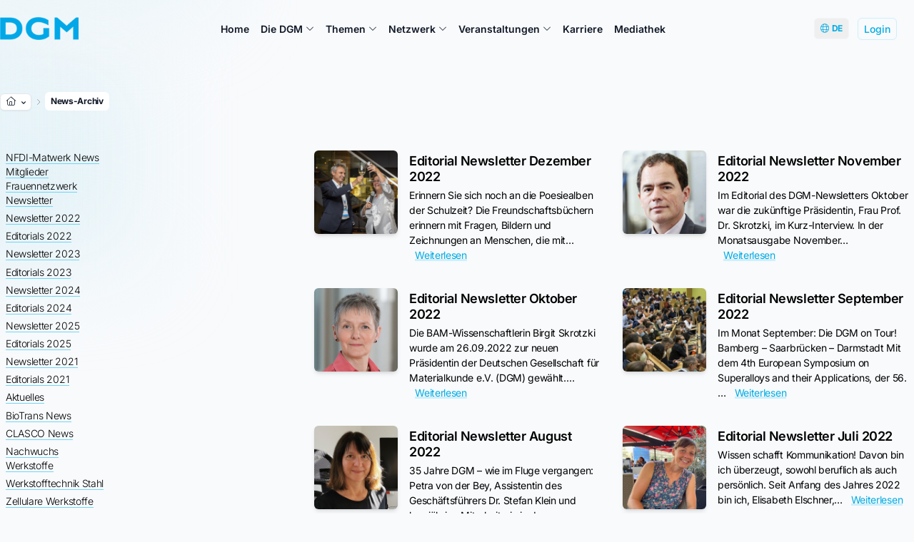

--- FILE ---
content_type: text/html; charset=utf-8
request_url: https://dgm.de/de/news-archiv?tx_news_pi1%5BoverwriteDemand%5D%5Bcategories%5D=218&cHash=d2b0291e99b23d84da9616f783082d79
body_size: 18990
content:
<!DOCTYPE html>
<html lang="de">
<head>

<meta charset="utf-8">
<!-- 
	build by DGM-Inventum GmbH

	This website is powered by TYPO3 - inspiring people to share!
	TYPO3 is a free open source Content Management Framework initially created by Kasper Skaarhoj and licensed under GNU/GPL.
	TYPO3 is copyright 1998-2026 of Kasper Skaarhoj. Extensions are copyright of their respective owners.
	Information and contribution at https://typo3.org/
-->



<title>News-Archiv | Deutsche Gesellschaft für Materialkunde e.V.</title>
<meta http-equiv="x-ua-compatible" content="IE=edge">
<meta name="generator" content="TYPO3 CMS">
<meta name="viewport" content="width=device-width, initial-scale=1">
<meta name="robots" content="index,follow">
<meta property="og:title" content="News-Archiv">
<meta name="twitter:card" content="summary">
<meta name="apple-mobile-web-app-capable" content="no">
<meta name="theme-color" content="#00abe3">


<link rel="stylesheet" href="/typo3temp/assets/css/7015c8c4ac5ff815b57530b221005fc6.css?1739530354" media="all">
<link rel="stylesheet" href="/_assets/56730f7c12b109a4b91b7021b42662c9/Fonts/fontawesome-pro/css/all.min.css?1734126606" media="all">
<link rel="stylesheet" href="/_assets/56730f7c12b109a4b91b7021b42662c9/Css/videojs.css?1698166415" media="all">
<link rel="stylesheet" href="/_assets/56730f7c12b109a4b91b7021b42662c9/Css/lightbox.min.css?1718888415" media="all">
<link rel="stylesheet" href="/_assets/56730f7c12b109a4b91b7021b42662c9/Css/forms-overrides.css" media="all">



<script src="/_assets/8a9c9ad5ec273e16a34d1ff6a0d6f983/Js/jquery-3.5.1.min.js?1727423466"></script>


<link rel="apple-touch-icon" sizes="180x180" href="/fileadmin/_processed_/a/3/csm_DGM-Logo-Buchstaben-blau_0a3954eec9.png"><link rel="icon" type="image/png" sizes="32x32" href="/fileadmin/DGM/DGM/Logo/DGM-Logo-Buchstaben-blau.png"><link rel="icon" type="image/png" sizes="16x16" href="/fileadmin/_processed_/a/3/csm_DGM-Logo-Buchstaben-blau_824f16e52f.png"><link rel="shortcut icon" href="/fileadmin/DGM/DGM/Logo/DGM-Logo-Buchstaben-blau.png">         <meta name="msapplication-TileColor" content="#da532c">
         <meta name="theme-color" content="#ffffff">
<!-- Dynamic CSS: Sitename =DGM--><link rel="stylesheet" href="/_assets/56730f7c12b109a4b91b7021b42662c9/Css/default.css"><!-- Custom Theme --><link href="https://dgm.inventum.de/api/css/styling_static_2/00abe3/style.css" rel="stylesheet">
<link rel="canonical" href="https://dgm.de/de/news-archiv"/>

<link rel="alternate" hreflang="de-de" href="//dgm.de/de/news-archiv"/>
<link rel="alternate" hreflang="en-US" href="//dgm.de/en/news-archive"/>
<link rel="alternate" hreflang="x-default" href="//dgm.de/de/news-archiv"/>
</head>
<body class="bg-slate-50">


    
    <div class="relative" style="z-index: -1;">
        <div class="pointer-events-none absolute inset-0">
            <div class="absolute  -left-24 top-20 h-72 w-72 rounded-md bg-primary-50 blur-3xl bg-opacity-75" style="animation: float 12s ease-in-out infinite"></div>
            <div class="absolute   right-0 top-0 h-80 w-80 rounded-md bg-primary-50 blur-3xl" style="animation: float 10s ease-in-out infinite"></div>
            <div class="absolute  bottom-0 left-1/3 h-72 w-72 rounded-md bg-primary-50 blur-3xl"></div>
        </div>
    </div>




    




<style>
    .unlink {
        background-image: none !important;

    }

    .terms_html a {

        text-decoration: underline;
    }


    .ce-uploads a {

        display: inline-block;
        margin-left: 1.5rem;
    }


    .ce-uploads a:before {
        margin-left: -1.5rem;
        text-decoration: none;
        display: inline-block;
        position: absolute;
        font-family: Font Awesome\ 6 Pro;
        font-weight: 300;
        content: "\f0ed";


    }

    .body-fade-out {
        opacity: 0.5;
        transition: opacity 0.3s ease-in-out;
    }


    {
        f: cObject(typoscriptObjectPath:'lib.additionalCss')
    }
</style>

<div class="relative" style="">


    <div class="  z-50 relative" style="z-index: 999;">


        <div x-data="{ mobileMenuOpen: false }" class="relative mainmenu ">
            <div class="container mx-auto pr-4 sm:pr-6">
                <div class="flex justify-between items-center py-6 xl:justify-start md:space-x-10">
                    <div class="px-2 lg:px-0 lg:w-0 lg:flex-1">
                        <a href="#" class="flex">

                            <a id="logo" href="/de/home">
                                <img src="/fileadmin/_processed_/a/3/csm_DGM-Logo-Buchstaben-blau_cf0fc5a057.png" width="1203" height="350"  class="h-8 w-auto sm:h-8 object-contain"  alt="" >
                            </a>

                        </a>
                    </div>
                    <div class="-mr-2 -my-2 xl:hidden">
                        <button @click="mobileMenuOpen = true" type="button"
                                class="inline-flex items-center justify-center p-2 rounded-md text-gray-500 hover:text-gray-500 hover:bg-gray-100 focus:outline-none focus:bg-gray-100 focus:text-gray-500 transition duration-150 ease-in-out">
                            <svg class="h-6 w-6" x-description="Heroicon name: menu" xmlns="http://www.w3.org/2000/svg"
                                 fill="none"
                                 viewBox="0 0 24 24" stroke="currentColor">
                                <path stroke-linecap="round" stroke-linejoin="round" stroke-width="2"
                                      d="M4 6h16M4 12h16M4 18h16">
                                </path>
                            </svg>
                        </button>
                    </div>
                    <nav class="hidden xl:flex space-x-2 lg:space-x-3 xl:space-x-4  2xl:space-x-6 px-5 py-1 rounded-md" style="z-index: 9999;">
                        <!-- THEMEN -->


                        
                            <div @mouseenter="setButton" @mouseleave="unsetButton" x-data="menuHoverComponent()"
                                 class="relative">
                                <a href="/de/home" type="button" x-state:on="Item active"
                                   x-state:off="Item inactive"
                                   :class="{ 'text-primary-500': flyoutMenuOpen, 'text-gray-900': !flyoutMenuOpen }"
                                   class="group inline-flex tracking-normal items-center space-x-1  font-semibold md:text-sm 2xl:text-base leading-tight hover:text-primary-500 focus:outline-none focus:text-gray-900 transition ease-in-out duration-150 text-gray-900  ">
                                    <span>  Home   </span>
                                    

                                        
                                </a>
                                
                            </div>


                        
                            <div @mouseenter="setButton" @mouseleave="unsetButton" x-data="menuHoverComponent()"
                                 class="relative">
                                <a href="/de/die-dgm" type="button" x-state:on="Item active"
                                   x-state:off="Item inactive"
                                   :class="{ 'text-primary-500': flyoutMenuOpen, 'text-gray-900': !flyoutMenuOpen }"
                                   class="group inline-flex tracking-normal items-center space-x-1  font-semibold md:text-sm 2xl:text-base leading-tight hover:text-primary-500 focus:outline-none focus:text-gray-900 transition ease-in-out duration-150 text-gray-900  ">
                                    <span>  Die DGM   </span>
                                    
                                            <i class="fal fa-chevron-down h-5 w-3 mt-0.5 pt-0.5 text-xs" style="    padding-top: 0.13rem;"
                                               x-bind:class="{ 'text-primary-500': flyoutMenuOpen, 'text-gray-900': !flyoutMenuOpen }"

                                            ></i>

                                        
                                </a>
                                

                                    <div x-description=""
                                         x-show="flyoutMenuOpen"
                                         x-init="$nextTick(() => repositionFlyout())"


                                         x-transition:enter-start="opacity-0"
                                         x-transition:enter-end="opacity-100"
                                         x-transition:leave-start="opacity-100"
                                         x-transition:leave-end="opacity-0"
                                         class="absolute -ml-4 mt-3 transition-opacity duration-300 ease-in-out px-2 w-screen  max-w-3xl  sm:px-0 lg:ml-0 lg:left-1/2 lg:-translate-x-1/2 flyout-menu z-10"
                                         style="display: none;">


                                        <div class="rounded-lg shadow-xl ring-1 ring-gray-100 bg-white">
                                            <div class="rounded-lg shadow-xs overflow-hidden sm:p-3 sm:px-4">
                                                
                                                <div
                                                    class="z-50 relative grid gap-2 bg-white  sm:gap-1  grid-cols-2"
                                                    style="z-index: 999;">

                                                    
                                                        <a href="/de/die-dgm/mitgliedschaft"
                                                           
                                                        class=" p-2 px-4 flex items-start space-x-2 rounded-lg
                                                        hover:bg-gray-50 transition ease-in-out duration-150
                                                        leading-snug hover:shadow hover:scale-102 transform
                                                        ">
                                                        <div class="pr-1 mt-1">
                                                            <i class="flex-shrink-0 fa-fw text-primary-500 text-lg fal
fa-id-card
                                "></i>
                                                        </div>


                                                        <div class="space-y-0.5">
                                                            <p class="text-base leading-tight font-bold text-gray-900 ">


                                                                Mitgliedschaft

                                                            </p>
                                                            
                                                                <p class=" leading-tight tracking-tight  text-sm text-gray-500 font-light"
                                                                   style="text-wrap: pretty;">
                                                                    Das Netzwerk der DGM nutzen - das Fachgebiet stärken
                                                                </p>
                                                            

                                                        </div>
                                                        </a>

                                                    
                                                        <a href="/de/die-dgm/ehrungen-auszeichnungen"
                                                           
                                                        class=" p-2 px-4 flex items-start space-x-2 rounded-lg
                                                        hover:bg-gray-50 transition ease-in-out duration-150
                                                        leading-snug hover:shadow hover:scale-102 transform
                                                        ">
                                                        <div class="pr-1 mt-1">
                                                            <i class="flex-shrink-0 fa-fw text-primary-500 text-lg fal
fa-award
                                "></i>
                                                        </div>


                                                        <div class="space-y-0.5">
                                                            <p class="text-base leading-tight font-bold text-gray-900 ">


                                                                Ehrungen &amp; Auszeichnungen

                                                            </p>
                                                            
                                                                <p class=" leading-tight tracking-tight  text-sm text-gray-500 font-light"
                                                                   style="text-wrap: pretty;">
                                                                    Auszeichnungen für exzellente und außergewöhnliche Leistungen
                                                                </p>
                                                            

                                                        </div>
                                                        </a>

                                                    
                                                        <a href="/de/die-dgm/der-verein"
                                                           
                                                        class=" p-2 px-4 flex items-start space-x-2 rounded-lg
                                                        hover:bg-gray-50 transition ease-in-out duration-150
                                                        leading-snug hover:shadow hover:scale-102 transform
                                                        ">
                                                        <div class="pr-1 mt-1">
                                                            <i class="flex-shrink-0 fa-fw text-primary-500 text-lg fal
fa-sitemap
                                "></i>
                                                        </div>


                                                        <div class="space-y-0.5">
                                                            <p class="text-base leading-tight font-bold text-gray-900 ">


                                                                Der Verein

                                                            </p>
                                                            
                                                                <p class=" leading-tight tracking-tight  text-sm text-gray-500 font-light"
                                                                   style="text-wrap: pretty;">
                                                                    Mitgliederversammlung, Vorstand, Präsidium, Geschäftsführer
                                                                </p>
                                                            

                                                        </div>
                                                        </a>

                                                    
                                                        <a href="/de/die-dgm/geschaeftsstelle"
                                                           
                                                        class=" p-2 px-4 flex items-start space-x-2 rounded-lg
                                                        hover:bg-gray-50 transition ease-in-out duration-150
                                                        leading-snug hover:shadow hover:scale-102 transform
                                                        ">
                                                        <div class="pr-1 mt-1">
                                                            <i class="flex-shrink-0 fa-fw text-primary-500 text-lg fal
fa-mailbox
                                "></i>
                                                        </div>


                                                        <div class="space-y-0.5">
                                                            <p class="text-base leading-tight font-bold text-gray-900 ">


                                                                Geschäftsstelle

                                                            </p>
                                                            
                                                                <p class=" leading-tight tracking-tight  text-sm text-gray-500 font-light"
                                                                   style="text-wrap: pretty;">
                                                                    Die Anlaufstelle für das Fachgebiet: Wir sind für Sie da
                                                                </p>
                                                            

                                                        </div>
                                                        </a>

                                                    
                                                        <a href="/de/die-dgm/geschichte-der-dgm"
                                                           
                                                        class=" p-2 px-4 flex items-start space-x-2 rounded-lg
                                                        hover:bg-gray-50 transition ease-in-out duration-150
                                                        leading-snug hover:shadow hover:scale-102 transform
                                                        ">
                                                        <div class="pr-1 mt-1">
                                                            <i class="flex-shrink-0 fa-fw text-primary-500 text-lg fal
fa-history
                                "></i>
                                                        </div>


                                                        <div class="space-y-0.5">
                                                            <p class="text-base leading-tight font-bold text-gray-900 ">


                                                                Geschichte der DGM

                                                            </p>
                                                            
                                                                <p class=" leading-tight tracking-tight  text-sm text-gray-500 font-light"
                                                                   style="text-wrap: pretty;">
                                                                    Über 100 Jahre der Garant für die Weiterentwicklung der Materialwissenschaften
                                                                </p>
                                                            

                                                        </div>
                                                        </a>

                                                    
                                                        <a href="/de/die-dgm/jahresberichte"
                                                           
                                                        class=" p-2 px-4 flex items-start space-x-2 rounded-lg
                                                        hover:bg-gray-50 transition ease-in-out duration-150
                                                        leading-snug hover:shadow hover:scale-102 transform
                                                        ">
                                                        <div class="pr-1 mt-1">
                                                            <i class="flex-shrink-0 fa-fw text-primary-500 text-lg fal
fa-books
                                "></i>
                                                        </div>


                                                        <div class="space-y-0.5">
                                                            <p class="text-base leading-tight font-bold text-gray-900 ">


                                                                Jahresberichte

                                                            </p>
                                                            
                                                                <p class=" leading-tight tracking-tight  text-sm text-gray-500 font-light"
                                                                   style="text-wrap: pretty;">
                                                                    Vereinsaktivitäten im Jahresrückblick
                                                                </p>
                                                            

                                                        </div>
                                                        </a>

                                                    
                                                        <a href="/de/die-dgm/spenden"
                                                           
                                                        class=" p-2 px-4 flex items-start space-x-2 rounded-lg
                                                        hover:bg-gray-50 transition ease-in-out duration-150
                                                        leading-snug hover:shadow hover:scale-102 transform
                                                        ">
                                                        <div class="pr-1 mt-1">
                                                            <i class="flex-shrink-0 fa-fw text-primary-500 text-lg fal
fa-hand-heart
                                "></i>
                                                        </div>


                                                        <div class="space-y-0.5">
                                                            <p class="text-base leading-tight font-bold text-gray-900 ">


                                                                Spenden

                                                            </p>
                                                            
                                                                <p class=" leading-tight tracking-tight  text-sm text-gray-500 font-light"
                                                                   style="text-wrap: pretty;">
                                                                    Unterstützen Sie die DGM mit einer Spende
                                                                </p>
                                                            

                                                        </div>
                                                        </a>

                                                    
                                                        <a href="/de/die-dgm/drittmittelprojekte"
                                                           
                                                        class=" p-2 px-4 flex items-start space-x-2 rounded-lg
                                                        hover:bg-gray-50 transition ease-in-out duration-150
                                                        leading-snug hover:shadow hover:scale-102 transform
                                                        ">
                                                        <div class="pr-1 mt-1">
                                                            <i class="flex-shrink-0 fa-fw text-primary-500 text-lg fal
fa-light fa-microscope
                                "></i>
                                                        </div>


                                                        <div class="space-y-0.5">
                                                            <p class="text-base leading-tight font-bold text-gray-900 ">


                                                                Drittmittelprojekte

                                                            </p>
                                                            
                                                                <p class=" leading-tight tracking-tight  text-sm text-gray-500 font-light"
                                                                   style="text-wrap: pretty;">
                                                                    Mitwirkung an drittmittelgeförderten Projekten
                                                                </p>
                                                            

                                                        </div>
                                                        </a>

                                                    
                                                        <a href="https://dgm-inventum.de/de/home"
                                                           
                                                        class=" p-2 px-4 flex items-start space-x-2 rounded-lg
                                                        hover:bg-gray-50 transition ease-in-out duration-150
                                                        leading-snug hover:shadow hover:scale-102 transform
                                                        ">
                                                        <div class="pr-1 mt-1">
                                                            <i class="flex-shrink-0 fa-fw text-primary-500 text-lg fal
fal fa-sitemap
                                "></i>
                                                        </div>


                                                        <div class="space-y-0.5">
                                                            <p class="text-base leading-tight font-bold text-gray-900 ">


                                                                DGM-Inventum GmbH

                                                            </p>
                                                            
                                                                <p class=" leading-tight tracking-tight  text-sm text-gray-500 font-light"
                                                                   style="text-wrap: pretty;">
                                                                    Eine 100% Tochtergesellschaft des DGM e.V.
                                                                </p>
                                                            

                                                        </div>
                                                        </a>

                                                    

                                                </div>

                                            </div>
                                        </div>
                                    </div>
                                
                            </div>


                        
                            <div @mouseenter="setButton" @mouseleave="unsetButton" x-data="menuHoverComponent()"
                                 class="relative">
                                <a href="/de/themen" type="button" x-state:on="Item active"
                                   x-state:off="Item inactive"
                                   :class="{ 'text-primary-500': flyoutMenuOpen, 'text-gray-900': !flyoutMenuOpen }"
                                   class="group inline-flex tracking-normal items-center space-x-1  font-semibold md:text-sm 2xl:text-base leading-tight hover:text-primary-500 focus:outline-none focus:text-gray-900 transition ease-in-out duration-150 text-gray-900  ">
                                    <span>  Themen   </span>
                                    
                                            <i class="fal fa-chevron-down h-5 w-3 mt-0.5 pt-0.5 text-xs" style="    padding-top: 0.13rem;"
                                               x-bind:class="{ 'text-primary-500': flyoutMenuOpen, 'text-gray-900': !flyoutMenuOpen }"

                                            ></i>

                                        
                                </a>
                                

                                    <div x-description=""
                                         x-show="flyoutMenuOpen"
                                         x-init="$nextTick(() => repositionFlyout())"


                                         x-transition:enter-start="opacity-0"
                                         x-transition:enter-end="opacity-100"
                                         x-transition:leave-start="opacity-100"
                                         x-transition:leave-end="opacity-0"
                                         class="absolute -ml-4 mt-3 transition-opacity duration-300 ease-in-out px-2 w-screen  max-w-md  sm:px-0 lg:ml-0 lg:left-1/2 lg:-translate-x-1/2 flyout-menu z-10"
                                         style="display: none;">


                                        <div class="rounded-lg shadow-xl ring-1 ring-gray-100 bg-white">
                                            <div class="rounded-lg shadow-xs overflow-hidden sm:p-3 sm:px-4">
                                                
                                                <div
                                                    class="z-50 relative grid gap-2 bg-white  sm:gap-1  "
                                                    style="z-index: 999;">

                                                    
                                                        <a href="/de/themen/materialkenntnisse"
                                                           
                                                        class=" p-2 px-4 flex items-start space-x-2 rounded-lg
                                                        hover:bg-gray-50 transition ease-in-out duration-150
                                                        leading-snug hover:shadow hover:scale-102 transform
                                                        ">
                                                        <div class="pr-1 mt-1">
                                                            <i class="flex-shrink-0 fa-fw text-primary-500 text-lg fal
fa-light fa-plane-up
                                "></i>
                                                        </div>


                                                        <div class="space-y-0.5">
                                                            <p class="text-base leading-tight font-bold text-gray-900 ">


                                                                Materialkenntnisse

                                                            </p>
                                                            
                                                                <p class=" leading-tight tracking-tight  text-sm text-gray-500 font-light"
                                                                   style="text-wrap: pretty;">
                                                                    Neuste Erkenntnisse und Grundlagenwissen für die Materialien des 21. Jahrhunderts
                                                                </p>
                                                            

                                                        </div>
                                                        </a>

                                                    
                                                        <a href="/de/themen/werkstoffe"
                                                           
                                                        class=" p-2 px-4 flex items-start space-x-2 rounded-lg
                                                        hover:bg-gray-50 transition ease-in-out duration-150
                                                        leading-snug hover:shadow hover:scale-102 transform
                                                        ">
                                                        <div class="pr-1 mt-1">
                                                            <i class="flex-shrink-0 fa-fw text-primary-500 text-lg fal
fa-light fa-microscope
                                "></i>
                                                        </div>


                                                        <div class="space-y-0.5">
                                                            <p class="text-base leading-tight font-bold text-gray-900 ">


                                                                Werkstoffe

                                                            </p>
                                                            
                                                                <p class=" leading-tight tracking-tight  text-sm text-gray-500 font-light"
                                                                   style="text-wrap: pretty;">
                                                                    Treiber für Innovation und Know-how
                                                                </p>
                                                            

                                                        </div>
                                                        </a>

                                                    
                                                        <a href="/de/themen/prozess-fertigungstechnik"
                                                           
                                                        class=" p-2 px-4 flex items-start space-x-2 rounded-lg
                                                        hover:bg-gray-50 transition ease-in-out duration-150
                                                        leading-snug hover:shadow hover:scale-102 transform
                                                        ">
                                                        <div class="pr-1 mt-1">
                                                            <i class="flex-shrink-0 fa-fw text-primary-500 text-lg fal
fa-light fa-industry
                                "></i>
                                                        </div>


                                                        <div class="space-y-0.5">
                                                            <p class="text-base leading-tight font-bold text-gray-900 ">


                                                                Prozess- &amp; Fertigungstechnik

                                                            </p>
                                                            
                                                                <p class=" leading-tight tracking-tight  text-sm text-gray-500 font-light"
                                                                   style="text-wrap: pretty;">
                                                                    Entdecken Sie die neuesten Verfahren im Bereich der Herstellung und Analyse
                                                                </p>
                                                            

                                                        </div>
                                                        </a>

                                                    
                                                        <a href="/de/themen/anwendungen-kreislaufwirtschaft"
                                                           
                                                        class=" p-2 px-4 flex items-start space-x-2 rounded-lg
                                                        hover:bg-gray-50 transition ease-in-out duration-150
                                                        leading-snug hover:shadow hover:scale-102 transform
                                                        ">
                                                        <div class="pr-1 mt-1">
                                                            <i class="flex-shrink-0 fa-fw text-primary-500 text-lg fal
fa-light fa-recycle
                                "></i>
                                                        </div>


                                                        <div class="space-y-0.5">
                                                            <p class="text-base leading-tight font-bold text-gray-900 ">


                                                                Anwendungen &amp; Kreislaufwirtschaft

                                                            </p>
                                                            
                                                                <p class=" leading-tight tracking-tight  text-sm text-gray-500 font-light"
                                                                   style="text-wrap: pretty;">
                                                                    Nachhaltige Entwicklung der Materialwissenschaft und Werstofftechnik
                                                                </p>
                                                            

                                                        </div>
                                                        </a>

                                                    
                                                        <a href="/de/themen/newsletter"
                                                           
                                                        class=" p-2 px-4 flex items-start space-x-2 rounded-lg
                                                        hover:bg-gray-50 transition ease-in-out duration-150
                                                        leading-snug hover:shadow hover:scale-102 transform
                                                        ">
                                                        <div class="pr-1 mt-1">
                                                            <i class="flex-shrink-0 fa-fw text-primary-500 text-lg fal
fa-newspaper
                                "></i>
                                                        </div>


                                                        <div class="space-y-0.5">
                                                            <p class="text-base leading-tight font-bold text-gray-900 ">


                                                                Newsletter

                                                            </p>
                                                            
                                                                <p class=" leading-tight tracking-tight  text-sm text-gray-500 font-light"
                                                                   style="text-wrap: pretty;">
                                                                    Regelmäßig Informationen zum Thema Materialwissenschaft und Werkstofftechnik
                                                                </p>
                                                            

                                                        </div>
                                                        </a>

                                                    

                                                </div>

                                            </div>
                                        </div>
                                    </div>
                                
                            </div>


                        
                            <div @mouseenter="setButton" @mouseleave="unsetButton" x-data="menuHoverComponent()"
                                 class="relative">
                                <a href="/de/netzwerk" type="button" x-state:on="Item active"
                                   x-state:off="Item inactive"
                                   :class="{ 'text-primary-500': flyoutMenuOpen, 'text-gray-900': !flyoutMenuOpen }"
                                   class="group inline-flex tracking-normal items-center space-x-1  font-semibold md:text-sm 2xl:text-base leading-tight hover:text-primary-500 focus:outline-none focus:text-gray-900 transition ease-in-out duration-150 text-gray-900  ">
                                    <span>  Netzwerk   </span>
                                    
                                            <i class="fal fa-chevron-down h-5 w-3 mt-0.5 pt-0.5 text-xs" style="    padding-top: 0.13rem;"
                                               x-bind:class="{ 'text-primary-500': flyoutMenuOpen, 'text-gray-900': !flyoutMenuOpen }"

                                            ></i>

                                        
                                </a>
                                

                                    <div x-description=""
                                         x-show="flyoutMenuOpen"
                                         x-init="$nextTick(() => repositionFlyout())"


                                         x-transition:enter-start="opacity-0"
                                         x-transition:enter-end="opacity-100"
                                         x-transition:leave-start="opacity-100"
                                         x-transition:leave-end="opacity-0"
                                         class="absolute -ml-4 mt-3 transition-opacity duration-300 ease-in-out px-2 w-screen  max-w-md  sm:px-0 lg:ml-0 lg:left-1/2 lg:-translate-x-1/2 flyout-menu z-10"
                                         style="display: none;">


                                        <div class="rounded-lg shadow-xl ring-1 ring-gray-100 bg-white">
                                            <div class="rounded-lg shadow-xs overflow-hidden sm:p-3 sm:px-4">
                                                
                                                <div
                                                    class="z-50 relative grid gap-2 bg-white  sm:gap-1  "
                                                    style="z-index: 999;">

                                                    
                                                        <a href="/de/netzwerk/fach-gemeinschaftsausschuesse"
                                                           
                                                        class=" p-2 px-4 flex items-start space-x-2 rounded-lg
                                                        hover:bg-gray-50 transition ease-in-out duration-150
                                                        leading-snug hover:shadow hover:scale-102 transform
                                                        ">
                                                        <div class="pr-1 mt-1">
                                                            <i class="flex-shrink-0 fa-fw text-primary-500 text-lg fal
fa-comments
                                "></i>
                                                        </div>


                                                        <div class="space-y-0.5">
                                                            <p class="text-base leading-tight font-bold text-gray-900 ">


                                                                Fach- &amp; Gemeinschaftsausschüsse

                                                            </p>
                                                            
                                                                <p class=" leading-tight tracking-tight  text-sm text-gray-500 font-light"
                                                                   style="text-wrap: pretty;">
                                                                    Expertengruppen von A wie Aluminium bis Z wie Ziehen
                                                                </p>
                                                            

                                                        </div>
                                                        </a>

                                                    
                                                        <a href="/de/netzwerk/dgm-regionalforen"
                                                           
                                                        class=" p-2 px-4 flex items-start space-x-2 rounded-lg
                                                        hover:bg-gray-50 transition ease-in-out duration-150
                                                        leading-snug hover:shadow hover:scale-102 transform
                                                        ">
                                                        <div class="pr-1 mt-1">
                                                            <i class="flex-shrink-0 fa-fw text-primary-500 text-lg fal
fa-users
                                "></i>
                                                        </div>


                                                        <div class="space-y-0.5">
                                                            <p class="text-base leading-tight font-bold text-gray-900 ">


                                                                DGM-Regionalforen

                                                            </p>
                                                            
                                                                <p class=" leading-tight tracking-tight  text-sm text-gray-500 font-light"
                                                                   style="text-wrap: pretty;">
                                                                    Vernetzung in der Region - die DGM vor Ort in Ihrer Nähe
                                                                </p>
                                                            

                                                        </div>
                                                        </a>

                                                    
                                                        <a href="/de/netzwerk/nachwuchs"
                                                           
                                                        class=" p-2 px-4 flex items-start space-x-2 rounded-lg
                                                        hover:bg-gray-50 transition ease-in-out duration-150
                                                        leading-snug hover:shadow hover:scale-102 transform
                                                        ">
                                                        <div class="pr-1 mt-1">
                                                            <i class="flex-shrink-0 fa-fw text-primary-500 text-lg fal
fa-user-graduate
                                "></i>
                                                        </div>


                                                        <div class="space-y-0.5">
                                                            <p class="text-base leading-tight font-bold text-gray-900 ">


                                                                Nachwuchs

                                                            </p>
                                                            
                                                                <p class=" leading-tight tracking-tight  text-sm text-gray-500 font-light"
                                                                   style="text-wrap: pretty;">
                                                                    Nachwuchsförderung für Schüler*innen, Studierende und Promovierende
                                                                </p>
                                                            

                                                        </div>
                                                        </a>

                                                    
                                                        <a href="/de/netzwerk/womendgm"
                                                           
                                                        class=" p-2 px-4 flex items-start space-x-2 rounded-lg
                                                        hover:bg-gray-50 transition ease-in-out duration-150
                                                        leading-snug hover:shadow hover:scale-102 transform
                                                        ">
                                                        <div class="pr-1 mt-1">
                                                            <i class="flex-shrink-0 fa-fw text-primary-500 text-lg fal
fa-person-dress-simple
                                "></i>
                                                        </div>


                                                        <div class="space-y-0.5">
                                                            <p class="text-base leading-tight font-bold text-gray-900 ">


                                                                Women@DGM

                                                            </p>
                                                            
                                                                <p class=" leading-tight tracking-tight  text-sm text-gray-500 font-light"
                                                                   style="text-wrap: pretty;">
                                                                    Internationale Frauennetzwerkförderung
                                                                </p>
                                                            

                                                        </div>
                                                        </a>

                                                    
                                                        <a href="/de/netzwerk/partner"
                                                           
                                                        class=" p-2 px-4 flex items-start space-x-2 rounded-lg
                                                        hover:bg-gray-50 transition ease-in-out duration-150
                                                        leading-snug hover:shadow hover:scale-102 transform
                                                        ">
                                                        <div class="pr-1 mt-1">
                                                            <i class="flex-shrink-0 fa-fw text-primary-500 text-lg fal
fa-handshake
                                "></i>
                                                        </div>


                                                        <div class="space-y-0.5">
                                                            <p class="text-base leading-tight font-bold text-gray-900 ">


                                                                Partner

                                                            </p>
                                                            
                                                                <p class=" leading-tight tracking-tight  text-sm text-gray-500 font-light"
                                                                   style="text-wrap: pretty;">
                                                                    Gemeinsam noch stärker
                                                                </p>
                                                            

                                                        </div>
                                                        </a>

                                                    

                                                </div>

                                            </div>
                                        </div>
                                    </div>
                                
                            </div>


                        
                            <div @mouseenter="setButton" @mouseleave="unsetButton" x-data="menuHoverComponent()"
                                 class="relative">
                                <a href="/de/veranstaltungen" type="button" x-state:on="Item active"
                                   x-state:off="Item inactive"
                                   :class="{ 'text-primary-500': flyoutMenuOpen, 'text-gray-900': !flyoutMenuOpen }"
                                   class="group inline-flex tracking-normal items-center space-x-1  font-semibold md:text-sm 2xl:text-base leading-tight hover:text-primary-500 focus:outline-none focus:text-gray-900 transition ease-in-out duration-150 text-gray-900  ">
                                    <span>  Veranstaltungen   </span>
                                    
                                            <i class="fal fa-chevron-down h-5 w-3 mt-0.5 pt-0.5 text-xs" style="    padding-top: 0.13rem;"
                                               x-bind:class="{ 'text-primary-500': flyoutMenuOpen, 'text-gray-900': !flyoutMenuOpen }"

                                            ></i>

                                        
                                </a>
                                

                                    <div x-description=""
                                         x-show="flyoutMenuOpen"
                                         x-init="$nextTick(() => repositionFlyout())"


                                         x-transition:enter-start="opacity-0"
                                         x-transition:enter-end="opacity-100"
                                         x-transition:leave-start="opacity-100"
                                         x-transition:leave-end="opacity-0"
                                         class="absolute -ml-4 mt-3 transition-opacity duration-300 ease-in-out px-2 w-screen  max-w-3xl  sm:px-0 lg:ml-0 lg:left-1/2 lg:-translate-x-1/2 flyout-menu z-10"
                                         style="display: none;">


                                        <div class="rounded-lg shadow-xl ring-1 ring-gray-100 bg-white">
                                            <div class="rounded-lg shadow-xs overflow-hidden sm:p-3 sm:px-4">
                                                
                                                <div
                                                    class="z-50 relative grid gap-2 bg-white  sm:gap-1  grid-cols-2"
                                                    style="z-index: 999;">

                                                    
                                                        <a href="http://dgm.de/akademie"
                                                           
                                                        class=" p-2 px-4 flex items-start space-x-2 rounded-lg
                                                        hover:bg-gray-50 transition ease-in-out duration-150
                                                        leading-snug hover:shadow hover:scale-102 transform
                                                        ">
                                                        <div class="pr-1 mt-1">
                                                            <i class="flex-shrink-0 fa-fw text-primary-500 text-lg fal
fa-graduation-cap
                                "></i>
                                                        </div>


                                                        <div class="space-y-0.5">
                                                            <p class="text-base leading-tight font-bold text-gray-900 ">


                                                                Fort- und Weiterbildungen

                                                            </p>
                                                            
                                                                <p class=" leading-tight tracking-tight  text-sm text-gray-500 font-light"
                                                                   style="text-wrap: pretty;">
                                                                    Finden Sie die passende Fort- oder Weiterbildung bei der DGM Akademie
                                                                </p>
                                                            

                                                        </div>
                                                        </a>

                                                    
                                                        <a href="/de/veranstaltungen/konferenzen"
                                                           
                                                        class=" p-2 px-4 flex items-start space-x-2 rounded-lg
                                                        hover:bg-gray-50 transition ease-in-out duration-150
                                                        leading-snug hover:shadow hover:scale-102 transform
                                                        ">
                                                        <div class="pr-1 mt-1">
                                                            <i class="flex-shrink-0 fa-fw text-primary-500 text-lg fal
fa-users-class
                                "></i>
                                                        </div>


                                                        <div class="space-y-0.5">
                                                            <p class="text-base leading-tight font-bold text-gray-900 ">


                                                                Konferenzen

                                                            </p>
                                                            
                                                                <p class=" leading-tight tracking-tight  text-sm text-gray-500 font-light"
                                                                   style="text-wrap: pretty;">
                                                                    Treffen, austauschen, vernetzen - die DGM fördert den Wissenstransfer
                                                                </p>
                                                            

                                                        </div>
                                                        </a>

                                                    
                                                        <a href="/de/veranstaltungen/kurz-webinare"
                                                           
                                                        class=" p-2 px-4 flex items-start space-x-2 rounded-lg
                                                        hover:bg-gray-50 transition ease-in-out duration-150
                                                        leading-snug hover:shadow hover:scale-102 transform
                                                        ">
                                                        <div class="pr-1 mt-1">
                                                            <i class="flex-shrink-0 fa-fw text-primary-500 text-lg fal
fa-user-chart
                                "></i>
                                                        </div>


                                                        <div class="space-y-0.5">
                                                            <p class="text-base leading-tight font-bold text-gray-900 ">


                                                                Kurz-Webinare

                                                            </p>
                                                            
                                                                <p class=" leading-tight tracking-tight  text-sm text-gray-500 font-light"
                                                                   style="text-wrap: pretty;">
                                                                    Einblick in die Themen der DGM
                                                                </p>
                                                            

                                                        </div>
                                                        </a>

                                                    
                                                        <a href="/de/veranstaltungen/gremiensitzungen"
                                                           
                                                        class=" p-2 px-4 flex items-start space-x-2 rounded-lg
                                                        hover:bg-gray-50 transition ease-in-out duration-150
                                                        leading-snug hover:shadow hover:scale-102 transform
                                                        ">
                                                        <div class="pr-1 mt-1">
                                                            <i class="flex-shrink-0 fa-fw text-primary-500 text-lg fal
fa-comments-alt
                                "></i>
                                                        </div>


                                                        <div class="space-y-0.5">
                                                            <p class="text-base leading-tight font-bold text-gray-900 ">


                                                                Gremiensitzungen

                                                            </p>
                                                            
                                                                <p class=" leading-tight tracking-tight  text-sm text-gray-500 font-light"
                                                                   style="text-wrap: pretty;">
                                                                    Austausch in Fachausschüsse und vereinsinternen Gremien
                                                                </p>
                                                            

                                                        </div>
                                                        </a>

                                                    
                                                        <a href="/de/veranstaltungen/verein-netzwerk"
                                                           
                                                        class=" p-2 px-4 flex items-start space-x-2 rounded-lg
                                                        hover:bg-gray-50 transition ease-in-out duration-150
                                                        leading-snug hover:shadow hover:scale-102 transform
                                                        ">
                                                        <div class="pr-1 mt-1">
                                                            <i class="flex-shrink-0 fa-fw text-primary-500 text-lg fal
fa-chart-network
                                "></i>
                                                        </div>


                                                        <div class="space-y-0.5">
                                                            <p class="text-base leading-tight font-bold text-gray-900 ">


                                                                Verein &amp; Netzwerk

                                                            </p>
                                                            
                                                                <p class=" leading-tight tracking-tight  text-sm text-gray-500 font-light"
                                                                   style="text-wrap: pretty;">
                                                                    Für unsere Mitglieder und alle Interessierten
                                                                </p>
                                                            

                                                        </div>
                                                        </a>

                                                    
                                                        <a href="/de/veranstaltungen/ausstellungen"
                                                           
                                                        class=" p-2 px-4 flex items-start space-x-2 rounded-lg
                                                        hover:bg-gray-50 transition ease-in-out duration-150
                                                        leading-snug hover:shadow hover:scale-102 transform
                                                        ">
                                                        <div class="pr-1 mt-1">
                                                            <i class="flex-shrink-0 fa-fw text-primary-500 text-lg fal
fa-store-alt
                                "></i>
                                                        </div>


                                                        <div class="space-y-0.5">
                                                            <p class="text-base leading-tight font-bold text-gray-900 ">


                                                                Ausstellungen

                                                            </p>
                                                            
                                                                <p class=" leading-tight tracking-tight  text-sm text-gray-500 font-light"
                                                                   style="text-wrap: pretty;">
                                                                    Treffen Sie Ihre Zielgruppe
                                                                </p>
                                                            

                                                        </div>
                                                        </a>

                                                    
                                                        <a href="/de/veranstaltungen/sonstige-veranstaltungen"
                                                           
                                                        class=" p-2 px-4 flex items-start space-x-2 rounded-lg
                                                        hover:bg-gray-50 transition ease-in-out duration-150
                                                        leading-snug hover:shadow hover:scale-102 transform
                                                        ">
                                                        <div class="pr-1 mt-1">
                                                            <i class="flex-shrink-0 fa-fw text-primary-500 text-lg fal
fa-users-class
                                "></i>
                                                        </div>


                                                        <div class="space-y-0.5">
                                                            <p class="text-base leading-tight font-bold text-gray-900 ">


                                                                Sonstige Veranstaltungen

                                                            </p>
                                                            
                                                                <p class=" leading-tight tracking-tight  text-sm text-gray-500 font-light"
                                                                   style="text-wrap: pretty;">
                                                                    Vom Nachwuchs bis zum Experten - Einzelveranstaltungen zu unterschiedlichen Themen
                                                                </p>
                                                            

                                                        </div>
                                                        </a>

                                                    
                                                        <a href="/de/veranstaltungen/veranstaltungsarchiv"
                                                           
                                                        class=" p-2 px-4 flex items-start space-x-2 rounded-lg
                                                        hover:bg-gray-50 transition ease-in-out duration-150
                                                        leading-snug hover:shadow hover:scale-102 transform
                                                        ">
                                                        <div class="pr-1 mt-1">
                                                            <i class="flex-shrink-0 fa-fw text-primary-500 text-lg fal
fa-history
                                "></i>
                                                        </div>


                                                        <div class="space-y-0.5">
                                                            <p class="text-base leading-tight font-bold text-gray-900 ">


                                                                Veranstaltungsarchiv

                                                            </p>
                                                            
                                                                <p class=" leading-tight tracking-tight  text-sm text-gray-500 font-light"
                                                                   style="text-wrap: pretty;">
                                                                    Veranstaltungen, die Sie auch noch im Nachhinein interessieren könnten
                                                                </p>
                                                            

                                                        </div>
                                                        </a>

                                                    
                                                        <a href="/de/veranstaltungen/db-veranstaltungsticket"
                                                           
                                                        class=" p-2 px-4 flex items-start space-x-2 rounded-lg
                                                        hover:bg-gray-50 transition ease-in-out duration-150
                                                        leading-snug hover:shadow hover:scale-102 transform
                                                        ">
                                                        <div class="pr-1 mt-1">
                                                            <i class="flex-shrink-0 fa-fw text-primary-500 text-lg fal
fa-train-tram
                                "></i>
                                                        </div>


                                                        <div class="space-y-0.5">
                                                            <p class="text-base leading-tight font-bold text-gray-900 ">


                                                                DB Veranstaltungsticket

                                                            </p>
                                                            
                                                                <p class=" leading-tight tracking-tight  text-sm text-gray-500 font-light"
                                                                   style="text-wrap: pretty;">
                                                                    Reisen Sie vergünstigt mit dem Zug an
                                                                </p>
                                                            

                                                        </div>
                                                        </a>

                                                    

                                                </div>

                                            </div>
                                        </div>
                                    </div>
                                
                            </div>


                        
                            <div @mouseenter="setButton" @mouseleave="unsetButton" x-data="menuHoverComponent()"
                                 class="relative">
                                <a href="/de/karriere/stellenanzeigen" type="button" x-state:on="Item active"
                                   x-state:off="Item inactive"
                                   :class="{ 'text-primary-500': flyoutMenuOpen, 'text-gray-900': !flyoutMenuOpen }"
                                   class="group inline-flex tracking-normal items-center space-x-1  font-semibold md:text-sm 2xl:text-base leading-tight hover:text-primary-500 focus:outline-none focus:text-gray-900 transition ease-in-out duration-150 text-gray-900  ">
                                    <span>  Karriere   </span>
                                    

                                        
                                </a>
                                
                            </div>


                        
                            <div @mouseenter="setButton" @mouseleave="unsetButton" x-data="menuHoverComponent()"
                                 class="relative">
                                <a href="https://dgm.inventum.de/app/medialibrary?_LANG=de" type="button" x-state:on="Item active"
                                   x-state:off="Item inactive"
                                   :class="{ 'text-primary-500': flyoutMenuOpen, 'text-gray-900': !flyoutMenuOpen }"
                                   class="group inline-flex tracking-normal items-center space-x-1  font-semibold md:text-sm 2xl:text-base leading-tight hover:text-primary-500 focus:outline-none focus:text-gray-900 transition ease-in-out duration-150 text-gray-900  ">
                                    <span>  Mediathek   </span>
                                    

                                        
                                </a>
                                
                            </div>


                        
                            <div @mouseenter="setButton" @mouseleave="unsetButton" x-data="menuHoverComponent()"
                                 class="relative">
                                <a href="/de/default-cd42ffd4cb" type="button" x-state:on="Item active"
                                   x-state:off="Item inactive"
                                   :class="{ 'text-primary-500': flyoutMenuOpen, 'text-gray-900': !flyoutMenuOpen }"
                                   class="group inline-flex tracking-normal items-center space-x-1  font-semibold md:text-sm 2xl:text-base leading-tight hover:text-primary-500 focus:outline-none focus:text-gray-900 transition ease-in-out duration-150 text-gray-900  ">
                                    <span>     </span>
                                    

                                        
                                </a>
                                
                            </div>


                        
                        <!-- THEMEN -->


                    </nav>
                    <div
                        class="hidden relative xl:flex items-center justify-end space-x-2 lg:space-x-3 3xl:space-x-4 md:flex-1 lg:w-0 text-xs">


                        
                            <div x-data="{ open: false }" @keydown.window.escape="open = false"
                                 @click.away="open = false"
                                 class="relative inline-block text-left z-10" style="">
                                <div>
                  <span class="rounded-md ">
                    <button @click="open = !open" type="button"
                            class="inline-flex items-center justify-center w-full rounded-md border border-slate-100 hover:border-primary-500 px-2 py-1  leading-5 font-medium text-gray-500 hover:text-white focus:outline-none active:text-gray-800 hover:bg-primary-500 hover:text-white transition ease-in-out duration-150
 text-primary-500
"
                            id="options-menu" aria-haspopup="true" x-bind:aria-expanded="open">
                      <i class="fal fa-globe"></i>
                      <span class="font-bold pl-1 uppercase">
                          
                              de
                          
                              
                          
                      </span>
                    </button>
                  </span>
                                </div>

                                <div x-show="open" x-description="Dropdown panel, show/hide based on dropdown state."
                                     x-transition:enter="transition ease-out duration-100"
                                     x-transition:enter-start="transform opacity-0 scale-95"
                                     x-transition:enter-end="transform opacity-100 scale-100"
                                     x-transition:leave="transition ease-in duration-75"
                                     x-transition:leave-start="transform opacity-100 scale-100"
                                     x-transition:leave-end="transform opacity-0 scale-95"
                                     class="origin-top-right absolute right-0 mt-2 w-56 rounded-md shadow-lg"
                                     style="display: none;">
                                    <div class="rounded-md bg-white shadow-xs">
                                        <div class="py-1" role="menu" aria-orientation="vertical"
                                             aria-labelledby="options-menu">
                                            
                                                
                                                    <a href="/de/news-archiv"
                                                       class="block px-4 py-2 text-sm leading-5 text-gray-700 hover:bg-gray-100 hover:text-gray-900 focus:outline-none focus:bg-gray-100 focus:text-gray-900   font-bold
                                                " role="menuitem">Deutsch
                                                        <i
                                                            class="fas fa-check-circle text-xs"></i>
                                                    </a>


                                                
                                            
                                                
                                                    <a href="/en/news-archive"
                                                       class="block px-4 py-2 text-sm leading-5 text-gray-700 hover:bg-gray-100 hover:text-gray-900 focus:outline-none focus:bg-gray-100 focus:text-gray-900   
                                                " role="menuitem">English
                                                        
                                                    </a>


                                                
                                            

                                        </div>
                                    </div>
                                </div>
                            </div>
                        


                        
                            
                                    
                                    
                                        <a href="https://dgm.inventum.de/customer/home?_LANG=de" title="Login"
                                           class="whitespace-no-wrap text-sm px-2  font-medium tracking-normal transform hover:scale-105 transition-all duration-200 hover:bg-primary-500 focus:outline-none text-primary-500 hover:text-white border rounded-md hover:border-primary-200 border-primary-100 border-1 px-1 py-1">
                                            <span class="hidden 2xl:inline-block"> <i class="fal fa-sign-in"></i></span>
                                            Login
                                        </a>

                                    
                                    
                                
                            


                        
                            
                            
                                    
                                


                        
                        
                        <!--

                        -->
                    </div>
                </div>
            </div>

            <div x-description="Mobile menu, show/hide based on mobile menu state." x-show="mobileMenuOpen"
                 x-transition:enter="duration-200 ease-out" x-transition:enter-start="opacity-0 scale-95"
                 x-transition:enter-end="opacity-100 scale-100" x-transition:leave="duration-100 ease-in"
                 x-transition:leave-start="opacity-100 scale-100" x-transition:leave-end="opacity-0 scale-95"
                 class="absolute top-0 inset-x-0 p-2 transition transform origin-top-right xl:hidden z-50"
                 style="display: none;">
                <div class="rounded-lg shadow-lg">
                    <div class="rounded-lg shadow-xs bg-white divide-y-2 divide-gray-50">
                        <div class="pt-5 pb-1 pr-5 space-y-6">
                            <div class="flex items-center justify-between">
                                <div>

                                    <a id="logo" href="/de/home">
                                        <img src="/fileadmin/DGM/DGM/Logo/DGM-Logo-Buchstaben-blau.png" width="292" height="85"  class="h-8 w-auto"  alt="" >
                                    </a>
                                </div>
                                <div class="-mr-2">
                                    <button @click="mobileMenuOpen = false" type="button"
                                            class="inline-flex items-center justify-center p-2 rounded-md text-gray-500 hover:text-gray-500 hover:bg-gray-100 focus:outline-none focus:bg-gray-100 focus:text-gray-500 transition duration-150 ease-in-out">
                                        <svg class="h-6 w-6" x-description="Heroicon name: x"
                                             xmlns="http://www.w3.org/2000/svg"
                                             fill="none" viewBox="0 0 24 24" stroke="currentColor">
                                            <path stroke-linecap="round" stroke-linejoin="round" stroke-width="2"
                                                  d="M6 18L18 6M6 6l12 12">
                                            </path>
                                        </svg>
                                    </button>
                                </div>
                            </div>
                            <div>
                                <nav class="block">


                                    
                                        <div class="-m-3 text-xs block mb-5">

                                            <i class="fal fa-globe"></i>
                                            <span class=" pl-1 uppercase">
                          
                              <div class="border border-primary-100 rounded-md px-2 py-1 mr-1 inline-block">
                              <span
                                      class="text-primary-500 font-bold">de</span>
                                  </div>
                          
                              <div class="border border-primary-100 rounded-md px-2 py-1 mr-1 inline-block">
                              
                                 <a href="/en/news-archive">en</a>
                              
                                  </div>
                          
                      </span>
                                        </div>

                                    


                                    
                                        <div class="mb-2">
                                            <a href="/de/home"
                                               class="-m-3 m-2  space-x-3 rounded-md transition ease-in-out duration-150 mb-0.5 underlinedlinksmall inline-block">

                                                <div
                                                    class="text-base leading-6 font-medium ">
                                                    Home


                                                </div>
                                            </a>
                                            
                        </div>


                        
                                        <div class="mb-2">
                                            <a href="/de/die-dgm"
                                               class="-m-3 m-2  space-x-3 rounded-md transition ease-in-out duration-150 mb-0.5 underlinedlinksmall inline-block">

                                                <div
                                                    class="text-base leading-6 font-medium ">
                                                    Die DGM


                                                </div>
                                            </a>
                                            
                                                <div class="pb-3 px-5 ">
                                                    

                                                        <a href="/de/die-dgm/mitgliedschaft"
                                                           class="text-sm block leading-6 font-light  hover:text-primary-500  text-gray-900 transition ease-in-out duration-150 py-0.5">
                                                            <i class="flex-shrink-0 fa-fw  text-sm fal
 
                                                                fa-id-card
                                                            
                                            "></i>   Mitgliedschaft
                                            </a>
                                    

                                                        <a href="/de/die-dgm/ehrungen-auszeichnungen"
                                                           class="text-sm block leading-6 font-light  hover:text-primary-500  text-gray-900 transition ease-in-out duration-150 py-0.5">
                                                            <i class="flex-shrink-0 fa-fw  text-sm fal
 
                                                                fa-award
                                                            
                                            "></i>   Ehrungen &amp; Auszeichnungen
                                            </a>
                                    

                                                        <a href="/de/die-dgm/der-verein"
                                                           class="text-sm block leading-6 font-light  hover:text-primary-500  text-gray-900 transition ease-in-out duration-150 py-0.5">
                                                            <i class="flex-shrink-0 fa-fw  text-sm fal
 
                                                                fa-sitemap
                                                            
                                            "></i>   Der Verein
                                            </a>
                                    

                                                        <a href="/de/die-dgm/geschaeftsstelle"
                                                           class="text-sm block leading-6 font-light  hover:text-primary-500  text-gray-900 transition ease-in-out duration-150 py-0.5">
                                                            <i class="flex-shrink-0 fa-fw  text-sm fal
 
                                                                fa-mailbox
                                                            
                                            "></i>   Geschäftsstelle
                                            </a>
                                    

                                                        <a href="/de/die-dgm/geschichte-der-dgm"
                                                           class="text-sm block leading-6 font-light  hover:text-primary-500  text-gray-900 transition ease-in-out duration-150 py-0.5">
                                                            <i class="flex-shrink-0 fa-fw  text-sm fal
 
                                                                fa-history
                                                            
                                            "></i>   Geschichte der DGM
                                            </a>
                                    

                                                        <a href="/de/die-dgm/jahresberichte"
                                                           class="text-sm block leading-6 font-light  hover:text-primary-500  text-gray-900 transition ease-in-out duration-150 py-0.5">
                                                            <i class="flex-shrink-0 fa-fw  text-sm fal
 
                                                                fa-books
                                                            
                                            "></i>   Jahresberichte
                                            </a>
                                    

                                                        <a href="/de/die-dgm/spenden"
                                                           class="text-sm block leading-6 font-light  hover:text-primary-500  text-gray-900 transition ease-in-out duration-150 py-0.5">
                                                            <i class="flex-shrink-0 fa-fw  text-sm fal
 
                                                                fa-hand-heart
                                                            
                                            "></i>   Spenden
                                            </a>
                                    

                                                        <a href="/de/die-dgm/drittmittelprojekte"
                                                           class="text-sm block leading-6 font-light  hover:text-primary-500  text-gray-900 transition ease-in-out duration-150 py-0.5">
                                                            <i class="flex-shrink-0 fa-fw  text-sm fal
 
                                                                fa-light fa-microscope
                                                            
                                            "></i>   Drittmittelprojekte
                                            </a>
                                    

                                                        <a href="https://dgm-inventum.de/de/home"
                                                           class="text-sm block leading-6 font-light  hover:text-primary-500  text-gray-900 transition ease-in-out duration-150 py-0.5">
                                                            <i class="flex-shrink-0 fa-fw  text-sm fal
 
                                                                fal fa-sitemap
                                                            
                                            "></i>   DGM-Inventum GmbH
                                            </a>
                                    
                            </div>

                            
                        </div>


                        
                                        <div class="mb-2">
                                            <a href="/de/themen"
                                               class="-m-3 m-2  space-x-3 rounded-md transition ease-in-out duration-150 mb-0.5 underlinedlinksmall inline-block">

                                                <div
                                                    class="text-base leading-6 font-medium ">
                                                    Themen


                                                </div>
                                            </a>
                                            
                                                <div class="pb-3 px-5 ">
                                                    

                                                        <a href="/de/themen/materialkenntnisse"
                                                           class="text-sm block leading-6 font-light  hover:text-primary-500  text-gray-900 transition ease-in-out duration-150 py-0.5">
                                                            <i class="flex-shrink-0 fa-fw  text-sm fal
 
                                                                fa-light fa-plane-up
                                                            
                                            "></i>   Materialkenntnisse
                                            </a>
                                    

                                                        <a href="/de/themen/werkstoffe"
                                                           class="text-sm block leading-6 font-light  hover:text-primary-500  text-gray-900 transition ease-in-out duration-150 py-0.5">
                                                            <i class="flex-shrink-0 fa-fw  text-sm fal
 
                                                                fa-light fa-microscope
                                                            
                                            "></i>   Werkstoffe
                                            </a>
                                    

                                                        <a href="/de/themen/prozess-fertigungstechnik"
                                                           class="text-sm block leading-6 font-light  hover:text-primary-500  text-gray-900 transition ease-in-out duration-150 py-0.5">
                                                            <i class="flex-shrink-0 fa-fw  text-sm fal
 
                                                                fa-light fa-industry
                                                            
                                            "></i>   Prozess- &amp; Fertigungstechnik
                                            </a>
                                    

                                                        <a href="/de/themen/anwendungen-kreislaufwirtschaft"
                                                           class="text-sm block leading-6 font-light  hover:text-primary-500  text-gray-900 transition ease-in-out duration-150 py-0.5">
                                                            <i class="flex-shrink-0 fa-fw  text-sm fal
 
                                                                fa-light fa-recycle
                                                            
                                            "></i>   Anwendungen &amp; Kreislaufwirtschaft
                                            </a>
                                    

                                                        <a href="/de/themen/newsletter"
                                                           class="text-sm block leading-6 font-light  hover:text-primary-500  text-gray-900 transition ease-in-out duration-150 py-0.5">
                                                            <i class="flex-shrink-0 fa-fw  text-sm fal
 
                                                                fa-newspaper
                                                            
                                            "></i>   Newsletter
                                            </a>
                                    
                            </div>

                            
                        </div>


                        
                                        <div class="mb-2">
                                            <a href="/de/netzwerk"
                                               class="-m-3 m-2  space-x-3 rounded-md transition ease-in-out duration-150 mb-0.5 underlinedlinksmall inline-block">

                                                <div
                                                    class="text-base leading-6 font-medium ">
                                                    Netzwerk


                                                </div>
                                            </a>
                                            
                                                <div class="pb-3 px-5 ">
                                                    

                                                        <a href="/de/netzwerk/fach-gemeinschaftsausschuesse"
                                                           class="text-sm block leading-6 font-light  hover:text-primary-500  text-gray-900 transition ease-in-out duration-150 py-0.5">
                                                            <i class="flex-shrink-0 fa-fw  text-sm fal
 
                                                                fa-comments
                                                            
                                            "></i>   Fach- &amp; Gemeinschaftsausschüsse
                                            </a>
                                    

                                                        <a href="/de/netzwerk/dgm-regionalforen"
                                                           class="text-sm block leading-6 font-light  hover:text-primary-500  text-gray-900 transition ease-in-out duration-150 py-0.5">
                                                            <i class="flex-shrink-0 fa-fw  text-sm fal
 
                                                                fa-users
                                                            
                                            "></i>   DGM-Regionalforen
                                            </a>
                                    

                                                        <a href="/de/netzwerk/nachwuchs"
                                                           class="text-sm block leading-6 font-light  hover:text-primary-500  text-gray-900 transition ease-in-out duration-150 py-0.5">
                                                            <i class="flex-shrink-0 fa-fw  text-sm fal
 
                                                                fa-user-graduate
                                                            
                                            "></i>   Nachwuchs
                                            </a>
                                    

                                                        <a href="/de/netzwerk/womendgm"
                                                           class="text-sm block leading-6 font-light  hover:text-primary-500  text-gray-900 transition ease-in-out duration-150 py-0.5">
                                                            <i class="flex-shrink-0 fa-fw  text-sm fal
 
                                                                fa-person-dress-simple
                                                            
                                            "></i>   Women@DGM
                                            </a>
                                    

                                                        <a href="/de/netzwerk/partner"
                                                           class="text-sm block leading-6 font-light  hover:text-primary-500  text-gray-900 transition ease-in-out duration-150 py-0.5">
                                                            <i class="flex-shrink-0 fa-fw  text-sm fal
 
                                                                fa-handshake
                                                            
                                            "></i>   Partner
                                            </a>
                                    
                            </div>

                            
                        </div>


                        
                                        <div class="mb-2">
                                            <a href="/de/veranstaltungen"
                                               class="-m-3 m-2  space-x-3 rounded-md transition ease-in-out duration-150 mb-0.5 underlinedlinksmall inline-block">

                                                <div
                                                    class="text-base leading-6 font-medium ">
                                                    Veranstaltungen


                                                </div>
                                            </a>
                                            
                                                <div class="pb-3 px-5 ">
                                                    

                                                        <a href="http://dgm.de/akademie"
                                                           class="text-sm block leading-6 font-light  hover:text-primary-500  text-gray-900 transition ease-in-out duration-150 py-0.5">
                                                            <i class="flex-shrink-0 fa-fw  text-sm fal
 
                                                                fa-graduation-cap
                                                            
                                            "></i>   Fort- und Weiterbildungen
                                            </a>
                                    

                                                        <a href="/de/veranstaltungen/konferenzen"
                                                           class="text-sm block leading-6 font-light  hover:text-primary-500  text-gray-900 transition ease-in-out duration-150 py-0.5">
                                                            <i class="flex-shrink-0 fa-fw  text-sm fal
 
                                                                fa-users-class
                                                            
                                            "></i>   Konferenzen
                                            </a>
                                    

                                                        <a href="/de/veranstaltungen/kurz-webinare"
                                                           class="text-sm block leading-6 font-light  hover:text-primary-500  text-gray-900 transition ease-in-out duration-150 py-0.5">
                                                            <i class="flex-shrink-0 fa-fw  text-sm fal
 
                                                                fa-user-chart
                                                            
                                            "></i>   Kurz-Webinare
                                            </a>
                                    

                                                        <a href="/de/veranstaltungen/gremiensitzungen"
                                                           class="text-sm block leading-6 font-light  hover:text-primary-500  text-gray-900 transition ease-in-out duration-150 py-0.5">
                                                            <i class="flex-shrink-0 fa-fw  text-sm fal
 
                                                                fa-comments-alt
                                                            
                                            "></i>   Gremiensitzungen
                                            </a>
                                    

                                                        <a href="/de/veranstaltungen/verein-netzwerk"
                                                           class="text-sm block leading-6 font-light  hover:text-primary-500  text-gray-900 transition ease-in-out duration-150 py-0.5">
                                                            <i class="flex-shrink-0 fa-fw  text-sm fal
 
                                                                fa-chart-network
                                                            
                                            "></i>   Verein &amp; Netzwerk
                                            </a>
                                    

                                                        <a href="/de/veranstaltungen/ausstellungen"
                                                           class="text-sm block leading-6 font-light  hover:text-primary-500  text-gray-900 transition ease-in-out duration-150 py-0.5">
                                                            <i class="flex-shrink-0 fa-fw  text-sm fal
 
                                                                fa-store-alt
                                                            
                                            "></i>   Ausstellungen
                                            </a>
                                    

                                                        <a href="/de/veranstaltungen/sonstige-veranstaltungen"
                                                           class="text-sm block leading-6 font-light  hover:text-primary-500  text-gray-900 transition ease-in-out duration-150 py-0.5">
                                                            <i class="flex-shrink-0 fa-fw  text-sm fal
 
                                                                fa-users-class
                                                            
                                            "></i>   Sonstige Veranstaltungen
                                            </a>
                                    

                                                        <a href="/de/veranstaltungen/veranstaltungsarchiv"
                                                           class="text-sm block leading-6 font-light  hover:text-primary-500  text-gray-900 transition ease-in-out duration-150 py-0.5">
                                                            <i class="flex-shrink-0 fa-fw  text-sm fal
 
                                                                fa-history
                                                            
                                            "></i>   Veranstaltungsarchiv
                                            </a>
                                    

                                                        <a href="/de/veranstaltungen/db-veranstaltungsticket"
                                                           class="text-sm block leading-6 font-light  hover:text-primary-500  text-gray-900 transition ease-in-out duration-150 py-0.5">
                                                            <i class="flex-shrink-0 fa-fw  text-sm fal
 
                                                                fa-train-tram
                                                            
                                            "></i>   DB Veranstaltungsticket
                                            </a>
                                    
                            </div>

                            
                        </div>


                        
                                        <div class="mb-2">
                                            <a href="/de/karriere/stellenanzeigen"
                                               class="-m-3 m-2  space-x-3 rounded-md transition ease-in-out duration-150 mb-0.5 underlinedlinksmall inline-block">

                                                <div
                                                    class="text-base leading-6 font-medium ">
                                                    Karriere


                                                </div>
                                            </a>
                                            
                        </div>


                        
                                        <div class="mb-2">
                                            <a href="https://dgm.inventum.de/app/medialibrary?_LANG=de"
                                               class="-m-3 m-2  space-x-3 rounded-md transition ease-in-out duration-150 mb-0.5 underlinedlinksmall inline-block">

                                                <div
                                                    class="text-base leading-6 font-medium ">
                                                    Mediathek


                                                </div>
                                            </a>
                                            
                        </div>


                        
                                        <div class="mb-2">
                                            <a href="/de/default-cd42ffd4cb"
                                               class="-m-3 m-2  space-x-3 rounded-md transition ease-in-out duration-150 mb-0.5 underlinedlinksmall inline-block">

                                                <div
                                                    class="text-base leading-6 font-medium ">
                                                    


                                                </div>
                                            </a>
                                            
                        </div>


                        

                        </nav>
                    </div>
                </div>
                <div class="pb-6 px-5">

                  <span class="w-full flex rounded-md shadow-sm">

    
        
                
                      <a href="https://dgm.inventum.de/customer/home?_LANG=de"
                         class="w-full flex items-center justify-center px-4 py-2 border border-primary-500 text-base leading-6 font-medium rounded-md bg-white text-primary-500 hover:bg-primary-500  hover:text-white focus:outline-none focus:border-primary-700 focus:shadow-outline-primary active:bg-primary-700 transition ease-in-out duration-150">
                     <i class="fal fa-sign-in mr-2"></i>   Login
                    </a>
                
            
        

        
        
                
            




                  </span>

                    

                </div>
            </div>
        </div>
    </div>
</div>





    
        
            <div class="container mx-auto  md:px-0 my-12  px-6 sm:px-6 md:px-0" id="breadcrumb__section">
                <div class="cms__breadcrumbs relative z-30">
                    
                        <div class="relative inline-block text-left"
                             x-data="menuHoverComponent()" @mouseenter="setButton" @mouseleave="unsetButton">

                            <div>
                                <a type="button" on href="/de/home"
                                   @touchend.prevent="flyoutMenuOpen?unsetButton():setButton()"
                                   @mouseenter="setButton" @mouseleave="unsetButton"
                                   x-state:on="Item active" x-state:off="Item inactive"
                                   :class="{ 'text-primary-500': flyoutMenuOpen, 'text-gray-900': !flyoutMenuOpen }"
                                   class="inline-flex justify-center w-full rounded-md border border-gray-200 shadow-sm hover:bg-gray-50    px-2 py-1 bg-white text-xs font-medium text-gray-700 focus:outline-none focus:ring-2 focus:ring-offset-2 focus:ring-offset-gray-100
                       "

                                   id="options-menu" aria-haspopup="true" aria-expanded="true">
                                    
                                            <i class="fal fa-home"></i>

                                        
                                    <!-- Heroicon name: chevron-down -->
                                    
                                        <svg class="-mr-1 mt-0.5 ml-1 h-3 w-3" xmlns="http://www.w3.org/2000/svg"
                                             viewBox="0 0 20 20" fill="currentColor" aria-hidden="true">
                                            <path fill-rule="evenodd"
                                                  d="M5.293 7.293a1 1 0 011.414 0L10 10.586l3.293-3.293a1 1 0 111.414 1.414l-4 4a1 1 0 01-1.414 0l-4-4a1 1 0 010-1.414z"
                                                  clip-rule="evenodd"/>
                                        </svg>
                                    
                                </a>
                            </div>

                            <!--
                              Dropdown panel, show/hide based on dropdown state.

                              Entering: "transition ease-out duration-100"
                                From: "transform opacity-0 scale-95"
                                To: "transform opacity-100 scale-100"
                              Leaving: "transition ease-in duration-75"
                                From: "transform opacity-100 scale-100"
                                To: "transform opacity-0 scale-95"
                            -->
                            
                                <div
                                    class="origin-top-left z-30 absolute left-0 mt-2 w-56 rounded-md shadow-lg bg-white ring-1 ring-black ring-opacity-5 "
                                    x-show="flyoutMenuOpen" x-transition:enter="transition ease-out duration-200"
                                    style="display: none;"
                                    x-transition:enter-start="opacity-0 translate-y-1"
                                    x-transition:enter-end="opacity-100 translate-y-0"
                                    x-transition:leave="transition ease-in duration-150"
                                    x-transition:leave-start="opacity-100 translate-y-0"
                                    x-transition:leave-end="opacity-0 translate-y-1">
                                    <div class="py-1 " role="menu" aria-orientation="vertical"
                                         aria-labelledby="options-menu">
                                        

                                            <a href="/de/home"
                                               class="block px-3 py-2 text-xs text-gray-700    hover:bg-gray-100 hover:text-gray-900 "
                                               role="menuitem">Home</a>
                                        

                                            <a href="/de/die-dgm"
                                               class="block px-3 py-2 text-xs text-gray-700    hover:bg-gray-100 hover:text-gray-900 "
                                               role="menuitem">Die DGM</a>
                                        

                                            <a href="/de/themen"
                                               class="block px-3 py-2 text-xs text-gray-700    hover:bg-gray-100 hover:text-gray-900 "
                                               role="menuitem">Themen</a>
                                        

                                            <a href="/de/netzwerk"
                                               class="block px-3 py-2 text-xs text-gray-700    hover:bg-gray-100 hover:text-gray-900 "
                                               role="menuitem">Netzwerk</a>
                                        

                                            <a href="/de/veranstaltungen"
                                               class="block px-3 py-2 text-xs text-gray-700    hover:bg-gray-100 hover:text-gray-900 "
                                               role="menuitem">Veranstaltungen</a>
                                        

                                            <a href="/de/karriere/stellenanzeigen"
                                               class="block px-3 py-2 text-xs text-gray-700    hover:bg-gray-100 hover:text-gray-900 "
                                               role="menuitem">Karriere</a>
                                        

                                            <a href="https://dgm.inventum.de/app/medialibrary?_LANG=de"
                                               class="block px-3 py-2 text-xs text-gray-700    hover:bg-gray-100 hover:text-gray-900 "
                                               role="menuitem">Mediathek</a>
                                        
                                    </div>
                                </div>
                            
                        </div>

                        
                            <div class="inline text-xs">
                                <svg xmlns="http://www.w3.org/2000/svg" class="h-3 w-3 inline text-gray-400" fill="none"
                                     viewBox="0 0 24 24" stroke="currentColor">
                                    <path stroke-linecap="round" stroke-linejoin="round" stroke-width="2"
                                          d="M9 5l7 7-7 7"/>
                                </svg>
                            </div>

                        

                    
                        <div class="relative inline-block text-left"
                             x-data="menuHoverComponent()" @mouseenter="setButton" @mouseleave="unsetButton">

                            <div>
                                <a type="button" on href="/de/news-archiv"
                                   @touchend.prevent="flyoutMenuOpen?unsetButton():setButton()"
                                   @mouseenter="setButton" @mouseleave="unsetButton"
                                   x-state:on="Item active" x-state:off="Item inactive"
                                   :class="{ 'text-primary-500': flyoutMenuOpen, 'text-gray-900': !flyoutMenuOpen }"
                                   class="inline-flex justify-center w-full rounded-md    px-2 py-1 bg-white text-xs font-bold text-gray-700 focus:outline-none focus:ring-2 focus:ring-offset-2 focus:ring-offset-gray-100
                       "

                                   id="options-menu" aria-haspopup="true" aria-expanded="true">
                                    
                                            News-Archiv
                                        
                                    <!-- Heroicon name: chevron-down -->
                                    
                                </a>
                            </div>

                            <!--
                              Dropdown panel, show/hide based on dropdown state.

                              Entering: "transition ease-out duration-100"
                                From: "transform opacity-0 scale-95"
                                To: "transform opacity-100 scale-100"
                              Leaving: "transition ease-in duration-75"
                                From: "transform opacity-100 scale-100"
                                To: "transform opacity-0 scale-95"
                            -->
                            
                        </div>

                        

                    
                </div>
            </div>
        
    

<div class="" id="content__section">
    <div class=" max-w-none">
        


    


    </div>
    <div class=" max-w-none mb-8 lg:mx-2 2xl:mx-1" id="crm__widgets">


        


    

    <div class="cms__content container mx-auto  md:px-0 my-6 md:my-12  px-4 lg:px-0" id="c8590">
        

            
<div class="grid grid-cols-1 md:grid-cols-3 md:gap-8 w-full my-12 mx-auto container">
    
        <div class=" px-2 md:px-0">
            

                
    

            <div id="c8607" class="frame frame-default frame-type-news_categorylist frame-layout-0">
                
                
                    



                
                
                    

    



                
                

    
    





<div class=" ">
	
	


			
	<ul class="text-sm font-light no-link leading-5">
		
			<li>
				
						<a class="underline border-b border-primary-300" style="background-image: none;" title="NFDI-Matwerk News" href="/de/news-archiv?tx_news_pi1%5BoverwriteDemand%5D%5Bcategories%5D=213&amp;cHash=9d6486d7ca9562092eaec0779b11780a">NFDI-Matwerk News
						</a>
					

				
			</li>
		
			<li>
				
						<a class="underline border-b border-primary-300" style="background-image: none;" title="Mitglieder" href="/de/news-archiv?tx_news_pi1%5BoverwriteDemand%5D%5Bcategories%5D=204&amp;cHash=84f5bc737c0ccb795e02a105061f3bb5">Mitglieder
						</a>
					

				
			</li>
		
			<li>
				
						<a class="underline border-b border-primary-300" style="background-image: none;" title="Frauennetzwerk" href="/de/news-archiv?tx_news_pi1%5BoverwriteDemand%5D%5Bcategories%5D=220&amp;cHash=a575c00261f4ce0646c8febdbb1e8bb2">Frauennetzwerk
						</a>
					

				
			</li>
		
			<li>
				
						<a class="underline border-b border-primary-300" style="background-image: none;" title="Newsletter" href="/de/news-archiv?tx_news_pi1%5BoverwriteDemand%5D%5Bcategories%5D=208&amp;cHash=3734755113bbd59f8bb57b18f8887d0e">Newsletter
						</a>
					

				
					
	<ul class="text-sm font-light no-link leading-5">
		
			<li>
				
						<a class="underline border-b border-primary-300" style="background-image: none;" title="Newsletter 2022" href="/de/news-archiv?tx_news_pi1%5BoverwriteDemand%5D%5Bcategories%5D=212&amp;cHash=1017e1967c6bbb4012eb4585ec08b331">Newsletter 2022
						</a>
					

				
					
	<ul class="text-sm font-light no-link leading-5">
		
			<li>
				
						<a class="active underline border-b border-primary-300" style="background-image: none;" title="Editorials 2022" href="/de/news-archiv?tx_news_pi1%5BoverwriteDemand%5D%5Bcategories%5D=218&amp;cHash=d2b0291e99b23d84da9616f783082d79">Editorials 2022
						</a>
					

				
			</li>
		
	</ul>

				
			</li>
		
			<li>
				
						<a class="underline border-b border-primary-300" style="background-image: none;" title="Newsletter 2023" href="/de/news-archiv?tx_news_pi1%5BoverwriteDemand%5D%5Bcategories%5D=216&amp;cHash=994b5b95541d496f402a39a3b591cc5f">Newsletter 2023
						</a>
					

				
					
	<ul class="text-sm font-light no-link leading-5">
		
			<li>
				
						<a class="underline border-b border-primary-300" style="background-image: none;" title="Editorials 2023" href="/de/news-archiv?tx_news_pi1%5BoverwriteDemand%5D%5Bcategories%5D=219&amp;cHash=7032758a54d166d869f05bdfac11f9f9">Editorials 2023
						</a>
					

				
			</li>
		
	</ul>

				
			</li>
		
			<li>
				
						<a class="underline border-b border-primary-300" style="background-image: none;" title="Newsletter 2024" href="/de/news-archiv?tx_news_pi1%5BoverwriteDemand%5D%5Bcategories%5D=227&amp;cHash=c3873986fa0de11080bcb706b9e13b21">Newsletter 2024
						</a>
					

				
					
	<ul class="text-sm font-light no-link leading-5">
		
			<li>
				
						<a class="underline border-b border-primary-300" style="background-image: none;" title="Editorials 2024" href="/de/news-archiv?tx_news_pi1%5BoverwriteDemand%5D%5Bcategories%5D=228&amp;cHash=50fdb1b8803cd637ffa260855c84fe46">Editorials 2024
						</a>
					

				
			</li>
		
	</ul>

				
			</li>
		
			<li>
				
						<a class="underline border-b border-primary-300" style="background-image: none;" title="Newsletter 2025" href="/de/news-archiv?tx_news_pi1%5BoverwriteDemand%5D%5Bcategories%5D=245&amp;cHash=81924a72c33b49e114d008a1b104d76c">Newsletter 2025
						</a>
					

				
					
	<ul class="text-sm font-light no-link leading-5">
		
			<li>
				
						<a class="underline border-b border-primary-300" style="background-image: none;" title="Editorials 2025" href="/de/news-archiv?tx_news_pi1%5BoverwriteDemand%5D%5Bcategories%5D=248&amp;cHash=43cf4d0b601c7307130551269bc00cd3">Editorials 2025
						</a>
					

				
			</li>
		
	</ul>

				
			</li>
		
			<li>
				
						<a class="underline border-b border-primary-300" style="background-image: none;" title="Newsletter 2021" href="/de/news-archiv?tx_news_pi1%5BoverwriteDemand%5D%5Bcategories%5D=209&amp;cHash=9a13e0c8fa0fc421cfc391d1620d3d3a">Newsletter 2021
						</a>
					

				
					
	<ul class="text-sm font-light no-link leading-5">
		
			<li>
				
						<a class="underline border-b border-primary-300" style="background-image: none;" title="Editorials 2021" href="/de/news-archiv?tx_news_pi1%5BoverwriteDemand%5D%5Bcategories%5D=210&amp;cHash=c048bce9466b34363b7383f51f5088f2">Editorials 2021
						</a>
					

				
			</li>
		
	</ul>

				
			</li>
		
	</ul>

				
			</li>
		
			<li>
				
						<a class="underline border-b border-primary-300" style="background-image: none;" title="Aktuelles" href="/de/news-archiv?tx_news_pi1%5BoverwriteDemand%5D%5Bcategories%5D=78&amp;cHash=1a1cb6fca71bb989b8425c3e9417a0b0">Aktuelles
						</a>
					

				
					
	<ul class="text-sm font-light no-link leading-5">
		
			<li>
				
						<a class="underline border-b border-primary-300" style="background-image: none;" title="BioTrans News" href="/de/news-archiv?tx_news_pi1%5BoverwriteDemand%5D%5Bcategories%5D=235&amp;cHash=64a3a82378388f1efb8f80d392d3bb46">BioTrans News
						</a>
					

				
			</li>
		
			<li>
				
						<a class="underline border-b border-primary-300" style="background-image: none;" title="CLASCO News" href="/de/news-archiv?tx_news_pi1%5BoverwriteDemand%5D%5Bcategories%5D=215&amp;cHash=5b7dd29a44cb1f80e65aab580931d77c">CLASCO News
						</a>
					

				
			</li>
		
	</ul>

				
			</li>
		
			<li>
				
						<a class="underline border-b border-primary-300" style="background-image: none;" title="Nachwuchs" href="/de/news-archiv?tx_news_pi1%5BoverwriteDemand%5D%5Bcategories%5D=42&amp;cHash=e0c70ae499ef07f507fba75b0cd9c437">Nachwuchs
						</a>
					

				
			</li>
		
			<li>
				
						<a class="underline border-b border-primary-300" style="background-image: none;" title="Werkstoffe" href="/de/news-archiv?tx_news_pi1%5BoverwriteDemand%5D%5Bcategories%5D=1&amp;cHash=812d366288159e13b1480a1df143dd04">Werkstoffe
						</a>
					

				
					
	<ul class="text-sm font-light no-link leading-5">
		
			<li>
				
						<a class="underline border-b border-primary-300" style="background-image: none;" title="Werkstofftechnik Stahl" href="/de/news-archiv?tx_news_pi1%5BoverwriteDemand%5D%5Bcategories%5D=188&amp;cHash=68e9b464c9a866b650a4c4eb2a9fd8b3">Werkstofftechnik Stahl
						</a>
					

				
			</li>
		
			<li>
				
						<a class="underline border-b border-primary-300" style="background-image: none;" title="Zellulare Werkstoffe" href="/de/news-archiv?tx_news_pi1%5BoverwriteDemand%5D%5Bcategories%5D=22&amp;cHash=221c65dc9b9151aacc59c3b8e51fd99b">Zellulare Werkstoffe
						</a>
					

				
			</li>
		
			<li>
				
						<a class="underline border-b border-primary-300" style="background-image: none;" title="Verbundwerkstoffe" href="/de/news-archiv?tx_news_pi1%5BoverwriteDemand%5D%5Bcategories%5D=21&amp;cHash=7ac55006c66d34bb4fae0784ce27b98c">Verbundwerkstoffe
						</a>
					

				
			</li>
		
			<li>
				
						<a class="underline border-b border-primary-300" style="background-image: none;" title="Titan" href="/de/news-archiv?tx_news_pi1%5BoverwriteDemand%5D%5Bcategories%5D=20&amp;cHash=5ebfb2b4041905ab0eaa2bdfd2a27ca5">Titan
						</a>
					

				
			</li>
		
			<li>
				
						<a class="underline border-b border-primary-300" style="background-image: none;" title="Polymerwerkstoffe" href="/de/news-archiv?tx_news_pi1%5BoverwriteDemand%5D%5Bcategories%5D=19&amp;cHash=0207b4695d8d45df0467c077e909ccc4">Polymerwerkstoffe
						</a>
					

				
			</li>
		
			<li>
				
						<a class="underline border-b border-primary-300" style="background-image: none;" title="Materials Modelling, Simulation and Data" href="/de/news-archiv?tx_news_pi1%5BoverwriteDemand%5D%5Bcategories%5D=18&amp;cHash=53a2ce56f11c9b36c724bb1ef43ca53f">Materials Modelling, Simulation and Data
						</a>
					

				
			</li>
		
			<li>
				
						<a class="underline border-b border-primary-300" style="background-image: none;" title="Magnesium" href="/de/news-archiv?tx_news_pi1%5BoverwriteDemand%5D%5Bcategories%5D=17&amp;cHash=f7ffd65e17afac4ec13e89423294b952">Magnesium
						</a>
					

				
			</li>
		
			<li>
				
						<a class="underline border-b border-primary-300" style="background-image: none;" title="Intermetallische Phasen" href="/de/news-archiv?tx_news_pi1%5BoverwriteDemand%5D%5Bcategories%5D=16&amp;cHash=d825211f3940d71d2bca697d4831de18">Intermetallische Phasen
						</a>
					

				
			</li>
		
			<li>
				
						<a class="underline border-b border-primary-300" style="background-image: none;" title="Hybride Werkstoffe und Strukturen" href="/de/news-archiv?tx_news_pi1%5BoverwriteDemand%5D%5Bcategories%5D=15&amp;cHash=3308152da14f8c2a72bb5d92ebf5c82b">Hybride Werkstoffe und Strukturen
						</a>
					

				
			</li>
		
			<li>
				
						<a class="underline border-b border-primary-300" style="background-image: none;" title="Hochleistungskeramik" href="/de/news-archiv?tx_news_pi1%5BoverwriteDemand%5D%5Bcategories%5D=14&amp;cHash=2ef513190650945c0c9399f97a711914">Hochleistungskeramik
						</a>
					

				
			</li>
		
			<li>
				
						<a class="underline border-b border-primary-300" style="background-image: none;" title="Feuerfestwerkstoffe" href="/de/news-archiv?tx_news_pi1%5BoverwriteDemand%5D%5Bcategories%5D=13&amp;cHash=30654ab8dbdc174eb753dc12f055894f">Feuerfestwerkstoffe
						</a>
					

				
			</li>
		
			<li>
				
						<a class="underline border-b border-primary-300" style="background-image: none;" title="Biomaterialien" href="/de/news-archiv?tx_news_pi1%5BoverwriteDemand%5D%5Bcategories%5D=12&amp;cHash=aa3bba211906dc882f2dc9c1bd14ac9c">Biomaterialien
						</a>
					

				
			</li>
		
			<li>
				
						<a class="underline border-b border-primary-300" style="background-image: none;" title="Bio-inspirierte und interaktive Materialien" href="/de/news-archiv?tx_news_pi1%5BoverwriteDemand%5D%5Bcategories%5D=11&amp;cHash=b4591a31fe9f1dcc31229b00b64cae96">Bio-inspirierte und interaktive Materialien
						</a>
					

				
			</li>
		
			<li>
				
						<a class="underline border-b border-primary-300" style="background-image: none;" title="Aluminium" href="/de/news-archiv?tx_news_pi1%5BoverwriteDemand%5D%5Bcategories%5D=8&amp;cHash=337d9ccc816dec0c3eb6d5e41d26a6b5">Aluminium
						</a>
					

				
			</li>
		
	</ul>

				
			</li>
		
			<li>
				
						<a class="underline border-b border-primary-300" style="background-image: none;" title="Materialkenntnisse" href="/de/news-archiv?tx_news_pi1%5BoverwriteDemand%5D%5Bcategories%5D=3&amp;cHash=8ac59eedd2743cee83e37b2880d39218">Materialkenntnisse
						</a>
					

				
					
	<ul class="text-sm font-light no-link leading-5">
		
			<li>
				
						<a class="underline border-b border-primary-300" style="background-image: none;" title="Wasserstoffeffekte in Werkstoffen" href="/de/news-archiv?tx_news_pi1%5BoverwriteDemand%5D%5Bcategories%5D=222&amp;cHash=a9a707bcaf9d7ca50c39b339029446e3">Wasserstoffeffekte in Werkstoffen
						</a>
					

				
			</li>
		
			<li>
				
						<a class="underline border-b border-primary-300" style="background-image: none;" title="Werkstoffverhalten unter mechanischer Beanspruchung" href="/de/news-archiv?tx_news_pi1%5BoverwriteDemand%5D%5Bcategories%5D=28&amp;cHash=c5d7bfdf38fb1d744ca988bef35eca6a">Werkstoffverhalten unter mechanischer Beanspruchung
						</a>
					

				
			</li>
		
			<li>
				
						<a class="underline border-b border-primary-300" style="background-image: none;" title="Thermodynamik, Kinetik und Konstitution der Werkstoffe" href="/de/news-archiv?tx_news_pi1%5BoverwriteDemand%5D%5Bcategories%5D=27&amp;cHash=57751fe9e5bbaefa7083486a9e78af77">Thermodynamik, Kinetik und Konstitution der Werkstoffe
						</a>
					

				
			</li>
		
			<li>
				
						<a class="underline border-b border-primary-300" style="background-image: none;" title="Texturen" href="/de/news-archiv?tx_news_pi1%5BoverwriteDemand%5D%5Bcategories%5D=26&amp;cHash=2146ae3d18126d727e75bbbe1ea32396">Texturen
						</a>
					

				
			</li>
		
			<li>
				
						<a class="underline border-b border-primary-300" style="background-image: none;" title="Rasterelektronenmikroskopie in der Materialprüfung" href="/de/news-archiv?tx_news_pi1%5BoverwriteDemand%5D%5Bcategories%5D=25&amp;cHash=4575971b54e93386ed52aababf446924">Rasterelektronenmikroskopie in der Materialprüfung
						</a>
					

				
			</li>
		
			<li>
				
						<a class="underline border-b border-primary-300" style="background-image: none;" title="Metall- und Materialphysik" href="/de/news-archiv?tx_news_pi1%5BoverwriteDemand%5D%5Bcategories%5D=24&amp;cHash=3c5836e4f9e47a2b344f631237d376bf">Metall- und Materialphysik
						</a>
					

				
			</li>
		
			<li>
				
						<a class="underline border-b border-primary-300" style="background-image: none;" title="Materialographie" href="/de/news-archiv?tx_news_pi1%5BoverwriteDemand%5D%5Bcategories%5D=23&amp;cHash=1ae2c8ddfa3090acd50ce4a05d09af69">Materialographie
						</a>
					

				
			</li>
		
	</ul>

				
			</li>
		
			<li>
				
						<a class="underline border-b border-primary-300" style="background-image: none;" title="Prozess- &amp; Fertigungstechnik" href="/de/news-archiv?tx_news_pi1%5BoverwriteDemand%5D%5Bcategories%5D=4&amp;cHash=47017b50ac11aa260b938aff963b2a5f">Prozess- &amp; Fertigungstechnik
						</a>
					

				
					
	<ul class="text-sm font-light no-link leading-5">
		
			<li>
				
						<a class="underline border-b border-primary-300" style="background-image: none;" title="PLASMA Germany" href="/de/news-archiv?tx_news_pi1%5BoverwriteDemand%5D%5Bcategories%5D=193&amp;cHash=816924a687473a2c4be53a005718b1db">PLASMA Germany
						</a>
					

				
			</li>
		
			<li>
				
						<a class="underline border-b border-primary-300" style="background-image: none;" title="Ziehen" href="/de/news-archiv?tx_news_pi1%5BoverwriteDemand%5D%5Bcategories%5D=36&amp;cHash=d65b5c15b73cfeeaa6f64af8783d7dd9">Ziehen
						</a>
					

				
			</li>
		
			<li>
				
						<a class="underline border-b border-primary-300" style="background-image: none;" title="Walzen" href="/de/news-archiv?tx_news_pi1%5BoverwriteDemand%5D%5Bcategories%5D=35&amp;cHash=d89ad5101b40ab0c5194d745a58bdc4e">Walzen
						</a>
					

				
			</li>
		
			<li>
				
						<a class="underline border-b border-primary-300" style="background-image: none;" title="Strangpressen" href="/de/news-archiv?tx_news_pi1%5BoverwriteDemand%5D%5Bcategories%5D=34&amp;cHash=db65d70afba9399f577296005c660f93">Strangpressen
						</a>
					

				
			</li>
		
			<li>
				
						<a class="underline border-b border-primary-300" style="background-image: none;" title="Stranggießen" href="/de/news-archiv?tx_news_pi1%5BoverwriteDemand%5D%5Bcategories%5D=33&amp;cHash=4b5cdc7514c8d04502901525ecef2fca">Stranggießen
						</a>
					

				
			</li>
		
			<li>
				
						<a class="underline border-b border-primary-300" style="background-image: none;" title="Pulvermetallurgie" href="/de/news-archiv?tx_news_pi1%5BoverwriteDemand%5D%5Bcategories%5D=32&amp;cHash=ba66022f76bbf8e95e5ccb67ccb54ae2">Pulvermetallurgie
						</a>
					

				
			</li>
		
			<li>
				
						<a class="underline border-b border-primary-300" style="background-image: none;" title="Mechanische Oberflächenbehandlungen" href="/de/news-archiv?tx_news_pi1%5BoverwriteDemand%5D%5Bcategories%5D=31&amp;cHash=39adb7f4bdda41beda824e3e21518c90">Mechanische Oberflächenbehandlungen
						</a>
					

				
			</li>
		
			<li>
				
						<a class="underline border-b border-primary-300" style="background-image: none;" title="Funktionalisierung von Oberflächen" href="/de/news-archiv?tx_news_pi1%5BoverwriteDemand%5D%5Bcategories%5D=30&amp;cHash=bca7f0e9ca8797ea0855f260b74066be">Funktionalisierung von Oberflächen
						</a>
					

				
			</li>
		
			<li>
				
						<a class="underline border-b border-primary-300" style="background-image: none;" title="Additive Fertigung" href="/de/news-archiv?tx_news_pi1%5BoverwriteDemand%5D%5Bcategories%5D=29&amp;cHash=314c16cd1a9b3b257f4214277eb2f958">Additive Fertigung
						</a>
					

				
			</li>
		
	</ul>

				
			</li>
		
			<li>
				
						<a class="underline border-b border-primary-300" style="background-image: none;" title="Anwendungen &amp; Kreislaufwirtschaft" href="/de/news-archiv?tx_news_pi1%5BoverwriteDemand%5D%5Bcategories%5D=5&amp;cHash=0ce848602952bf9a9e37485485a7d157">Anwendungen &amp; Kreislaufwirtschaft
						</a>
					

				
					
	<ul class="text-sm font-light no-link leading-5">
		
			<li>
				
						<a class="underline border-b border-primary-300" style="background-image: none;" title="Circular Materials" href="/de/news-archiv?tx_news_pi1%5BoverwriteDemand%5D%5Bcategories%5D=202&amp;cHash=57290170ed9877576d11375e0a51cc08">Circular Materials
						</a>
					

				
			</li>
		
			<li>
				
						<a class="underline border-b border-primary-300" style="background-image: none;" title="Werkstoffe der Energietechnik" href="/de/news-archiv?tx_news_pi1%5BoverwriteDemand%5D%5Bcategories%5D=39&amp;cHash=e36aaf1e4426354cb23bd479d41056e7">Werkstoffe der Energietechnik
						</a>
					

				
			</li>
		
			<li>
				
						<a class="underline border-b border-primary-300" style="background-image: none;" title="Hochtemperatur-Sensorik" href="/de/news-archiv?tx_news_pi1%5BoverwriteDemand%5D%5Bcategories%5D=38&amp;cHash=10c5397f6b76699631126b27eb585a4c">Hochtemperatur-Sensorik
						</a>
					

				
			</li>
		
			<li>
				
						<a class="underline border-b border-primary-300" style="background-image: none;" title="Funktionswerkstoffe" href="/de/news-archiv?tx_news_pi1%5BoverwriteDemand%5D%5Bcategories%5D=37&amp;cHash=271b35ec0434a463e73181590fea25d1">Funktionswerkstoffe
						</a>
					

				
			</li>
		
	</ul>

				
			</li>
		
	</ul>

		

</div>




                
                    



                
                
                    



                
            </div>

        


            
        </div>
    
    
        <div class="px-2 md:px-0 md:col-span-2">
            

                
    

            <div id="c8600" class="frame frame-default frame-type-news_pi1 frame-layout-0">
                
                
                    



                
                
                    



                
                

    
    





<div class=" ">
	







	<!--TYPO3SEARCH_end-->
	
            
                    <div class="w-full  " id="news-container-8600" style="">
                        
                        
                                     <div class="grid grid-cols-1 gap-8       lg:grid-cols-2 ">
                                        
                                            
<!--
	=====================
		Partials/List/Item.html
-->
<div class="article articletype-0 flex flex-col md:flex-row" itemscope="itemscope" itemtype="http://schema.org/Article">
	
	<!-- header -->


	
			<div class="news-img-wrap md:w-1/3 pr-4 transform hover:scale-102 duration-200 transition-all">
				<a title="Editorial Newsletter Dezember 2022" href="/de/artikel?tx_news_pi1%5Baction%5D=detail&amp;tx_news_pi1%5Bcontroller%5D=News&amp;tx_news_pi1%5Bnews%5D=6121&amp;cHash=befa0e8ace30ccd13cdb42ba703c4ac1">

					
						
							<img class="rounded-md shadow-md  mt-0-important mb-0-important" src="/fileadmin/_processed_/6/d/csm_220926-DGM-Tag-130_66d20d16ae.jpg" width="500" height="500" alt="" />
						
						
						
					
				</a>
			</div>


            
		

    <div class="header  md:w-2/3 py-1 mt-4 mb-3 md:mb-0 md:mt-0">

            <a class="font-semibold text-base  border-b-0 unlink tracking-tight leading-0 mb-4 lg:text-lg" title="Editorial Newsletter Dezember 2022" href="/de/artikel?tx_news_pi1%5Baction%5D=detail&amp;tx_news_pi1%5Bcontroller%5D=News&amp;tx_news_pi1%5Bnews%5D=6121&amp;cHash=befa0e8ace30ccd13cdb42ba703c4ac1">
                <span itemprop="headline" class="leading-tight block">Editorial Newsletter Dezember 2022</span>
            </a>
        <div class="teaser-text text-sm  mt-1">
            <a class="unlink" title="Editorial Newsletter Dezember 2022" href="/de/artikel?tx_news_pi1%5Baction%5D=detail&amp;tx_news_pi1%5Bcontroller%5D=News&amp;tx_news_pi1%5Bnews%5D=6121&amp;cHash=befa0e8ace30ccd13cdb42ba703c4ac1">
            

        
                        <span itemprop="description">Erinnern Sie sich noch an die Poesiealben der Schulzeit? Die Freundschaftsbüchern erinnern mit Fragen, Bildern und Zeichnungen an Menschen, die mit&hellip;
                            </span>
            
    


            
            </a>
            <a class="more ml-2 text-primary-500" title="Editorial Newsletter Dezember 2022" href="/de/artikel?tx_news_pi1%5Baction%5D=detail&amp;tx_news_pi1%5Bcontroller%5D=News&amp;tx_news_pi1%5Bnews%5D=6121&amp;cHash=befa0e8ace30ccd13cdb42ba703c4ac1">
                Weiterlesen
            </a>


        </div>

    </div>
	<!-- teaser -->



</div>


                                        
                                            
<!--
	=====================
		Partials/List/Item.html
-->
<div class="article articletype-0 flex flex-col md:flex-row" itemscope="itemscope" itemtype="http://schema.org/Article">
	
	<!-- header -->


	
			<div class="news-img-wrap md:w-1/3 pr-4 transform hover:scale-102 duration-200 transition-all">
				<a title="Editorial Newsletter November 2022" href="/de/artikel?tx_news_pi1%5Baction%5D=detail&amp;tx_news_pi1%5Bcontroller%5D=News&amp;tx_news_pi1%5Bnews%5D=6021&amp;cHash=f6506960132b6f1466793199262df260">

					
						
							<img class="rounded-md shadow-md  mt-0-important mb-0-important" src="/fileadmin/_processed_/8/b/csm_33f9af34-92fe-45b2-b163-bb99cc2ca4bf-md_165f3925e4.jpeg" width="500" height="500" alt="" />
						
						
						
					
				</a>
			</div>


            
		

    <div class="header  md:w-2/3 py-1 mt-4 mb-3 md:mb-0 md:mt-0">

            <a class="font-semibold text-base  border-b-0 unlink tracking-tight leading-0 mb-4 lg:text-lg" title="Editorial Newsletter November 2022" href="/de/artikel?tx_news_pi1%5Baction%5D=detail&amp;tx_news_pi1%5Bcontroller%5D=News&amp;tx_news_pi1%5Bnews%5D=6021&amp;cHash=f6506960132b6f1466793199262df260">
                <span itemprop="headline" class="leading-tight block">Editorial Newsletter November 2022</span>
            </a>
        <div class="teaser-text text-sm  mt-1">
            <a class="unlink" title="Editorial Newsletter November 2022" href="/de/artikel?tx_news_pi1%5Baction%5D=detail&amp;tx_news_pi1%5Bcontroller%5D=News&amp;tx_news_pi1%5Bnews%5D=6021&amp;cHash=f6506960132b6f1466793199262df260">
            

        
                        <span itemprop="description">Im Editorial des DGM-Newsletters Oktober war die zukünftige Präsidentin, Frau Prof. Dr. Skrotzki, im Kurz-Interview. In der Monatsausgabe November&hellip;
                            </span>
            
    


            
            </a>
            <a class="more ml-2 text-primary-500" title="Editorial Newsletter November 2022" href="/de/artikel?tx_news_pi1%5Baction%5D=detail&amp;tx_news_pi1%5Bcontroller%5D=News&amp;tx_news_pi1%5Bnews%5D=6021&amp;cHash=f6506960132b6f1466793199262df260">
                Weiterlesen
            </a>


        </div>

    </div>
	<!-- teaser -->



</div>


                                        
                                            
<!--
	=====================
		Partials/List/Item.html
-->
<div class="article articletype-0 topnews flex flex-col md:flex-row" itemscope="itemscope" itemtype="http://schema.org/Article">
	
	<!-- header -->


	
			<div class="news-img-wrap md:w-1/3 pr-4 transform hover:scale-102 duration-200 transition-all">
				<a title="Editorial Newsletter Oktober 2022" href="/de/artikel?tx_news_pi1%5Baction%5D=detail&amp;tx_news_pi1%5Bcontroller%5D=News&amp;tx_news_pi1%5Bnews%5D=5991&amp;cHash=a680317e1d08dca02353d89c844bf335">

					
						
							<img class="rounded-md shadow-md  mt-0-important mb-0-important" src="/fileadmin/_processed_/e/3/csm_Skrotzki-Birgit_26a40f03df.jpeg" width="500" height="500" alt="" />
						
						
						
					
				</a>
			</div>


            
		

    <div class="header  md:w-2/3 py-1 mt-4 mb-3 md:mb-0 md:mt-0">

            <a class="font-semibold text-base  border-b-0 unlink tracking-tight leading-0 mb-4 lg:text-lg" title="Editorial Newsletter Oktober 2022" href="/de/artikel?tx_news_pi1%5Baction%5D=detail&amp;tx_news_pi1%5Bcontroller%5D=News&amp;tx_news_pi1%5Bnews%5D=5991&amp;cHash=a680317e1d08dca02353d89c844bf335">
                <span itemprop="headline" class="leading-tight block">Editorial Newsletter Oktober 2022</span>
            </a>
        <div class="teaser-text text-sm  mt-1">
            <a class="unlink" title="Editorial Newsletter Oktober 2022" href="/de/artikel?tx_news_pi1%5Baction%5D=detail&amp;tx_news_pi1%5Bcontroller%5D=News&amp;tx_news_pi1%5Bnews%5D=5991&amp;cHash=a680317e1d08dca02353d89c844bf335">
            

        
                        <span itemprop="description">Die BAM-Wissenschaftlerin Birgit Skrotzki wurde am 26.09.2022 zur neuen Präsidentin der Deutschen Gesellschaft für Materialkunde e.V. (DGM) gewählt.&hellip;
                            </span>
            
    


            
            </a>
            <a class="more ml-2 text-primary-500" title="Editorial Newsletter Oktober 2022" href="/de/artikel?tx_news_pi1%5Baction%5D=detail&amp;tx_news_pi1%5Bcontroller%5D=News&amp;tx_news_pi1%5Bnews%5D=5991&amp;cHash=a680317e1d08dca02353d89c844bf335">
                Weiterlesen
            </a>


        </div>

    </div>
	<!-- teaser -->



</div>


                                        
                                            
<!--
	=====================
		Partials/List/Item.html
-->
<div class="article articletype-0 topnews flex flex-col md:flex-row" itemscope="itemscope" itemtype="http://schema.org/Article">
	
	<!-- header -->


	
			<div class="news-img-wrap md:w-1/3 pr-4 transform hover:scale-102 duration-200 transition-all">
				<a title="Editorial Newsletter September 2022" href="/de/artikel?tx_news_pi1%5Baction%5D=detail&amp;tx_news_pi1%5Bcontroller%5D=News&amp;tx_news_pi1%5Bnews%5D=5968&amp;cHash=493e7f5f559b5231d37aca3c5b58efc6">

					
						
							<img class="rounded-md shadow-md  mt-0-important mb-0-important" src="/fileadmin/_processed_/f/7/csm_MicrosoftTeams-image__2__c16203085d.png" width="500" height="500" alt="" />
						
						
						
					
				</a>
			</div>


            
		

    <div class="header  md:w-2/3 py-1 mt-4 mb-3 md:mb-0 md:mt-0">

            <a class="font-semibold text-base  border-b-0 unlink tracking-tight leading-0 mb-4 lg:text-lg" title="Editorial Newsletter September 2022" href="/de/artikel?tx_news_pi1%5Baction%5D=detail&amp;tx_news_pi1%5Bcontroller%5D=News&amp;tx_news_pi1%5Bnews%5D=5968&amp;cHash=493e7f5f559b5231d37aca3c5b58efc6">
                <span itemprop="headline" class="leading-tight block">Editorial Newsletter September 2022</span>
            </a>
        <div class="teaser-text text-sm  mt-1">
            <a class="unlink" title="Editorial Newsletter September 2022" href="/de/artikel?tx_news_pi1%5Baction%5D=detail&amp;tx_news_pi1%5Bcontroller%5D=News&amp;tx_news_pi1%5Bnews%5D=5968&amp;cHash=493e7f5f559b5231d37aca3c5b58efc6">
            

        
                        <span itemprop="description">Im Monat September: Die DGM on Tour! Bamberg – Saarbrücken – Darmstadt 
Mit dem 4th European Symposium on Superalloys and their Applications, der 56.&hellip;
                            </span>
            
    


            
            </a>
            <a class="more ml-2 text-primary-500" title="Editorial Newsletter September 2022" href="/de/artikel?tx_news_pi1%5Baction%5D=detail&amp;tx_news_pi1%5Bcontroller%5D=News&amp;tx_news_pi1%5Bnews%5D=5968&amp;cHash=493e7f5f559b5231d37aca3c5b58efc6">
                Weiterlesen
            </a>


        </div>

    </div>
	<!-- teaser -->



</div>


                                        
                                            
<!--
	=====================
		Partials/List/Item.html
-->
<div class="article articletype-0 topnews flex flex-col md:flex-row" itemscope="itemscope" itemtype="http://schema.org/Article">
	
	<!-- header -->


	
			<div class="news-img-wrap md:w-1/3 pr-4 transform hover:scale-102 duration-200 transition-all">
				<a title="Editorial Newsletter August 2022" href="/de/artikel?tx_news_pi1%5Baction%5D=detail&amp;tx_news_pi1%5Bcontroller%5D=News&amp;tx_news_pi1%5Bnews%5D=5928&amp;cHash=abeb54ee9151f058339ec1b879520abd">

					
						
							<img class="rounded-md shadow-md  mt-0-important mb-0-important" src="/fileadmin/_processed_/e/7/csm_VonderBay-Petra-2022_df33e873ea.png" width="500" height="500" alt="" />
						
						
						
					
				</a>
			</div>


            
		

    <div class="header  md:w-2/3 py-1 mt-4 mb-3 md:mb-0 md:mt-0">

            <a class="font-semibold text-base  border-b-0 unlink tracking-tight leading-0 mb-4 lg:text-lg" title="Editorial Newsletter August 2022" href="/de/artikel?tx_news_pi1%5Baction%5D=detail&amp;tx_news_pi1%5Bcontroller%5D=News&amp;tx_news_pi1%5Bnews%5D=5928&amp;cHash=abeb54ee9151f058339ec1b879520abd">
                <span itemprop="headline" class="leading-tight block">Editorial Newsletter August 2022</span>
            </a>
        <div class="teaser-text text-sm  mt-1">
            <a class="unlink" title="Editorial Newsletter August 2022" href="/de/artikel?tx_news_pi1%5Baction%5D=detail&amp;tx_news_pi1%5Bcontroller%5D=News&amp;tx_news_pi1%5Bnews%5D=5928&amp;cHash=abeb54ee9151f058339ec1b879520abd">
            

        
                        <span itemprop="description">35 Jahre DGM – wie im Fluge vergangen:

Petra von der Bey, Assistentin des Geschäftsführers Dr. Stefan Klein und langjährige Mitarbeiterin in der&hellip;
                            </span>
            
    


            
            </a>
            <a class="more ml-2 text-primary-500" title="Editorial Newsletter August 2022" href="/de/artikel?tx_news_pi1%5Baction%5D=detail&amp;tx_news_pi1%5Bcontroller%5D=News&amp;tx_news_pi1%5Bnews%5D=5928&amp;cHash=abeb54ee9151f058339ec1b879520abd">
                Weiterlesen
            </a>


        </div>

    </div>
	<!-- teaser -->



</div>


                                        
                                            
<!--
	=====================
		Partials/List/Item.html
-->
<div class="article articletype-0 flex flex-col md:flex-row" itemscope="itemscope" itemtype="http://schema.org/Article">
	
	<!-- header -->


	
			<div class="news-img-wrap md:w-1/3 pr-4 transform hover:scale-102 duration-200 transition-all">
				<a title="Editorial Newsletter Juli 2022" href="/de/artikel?tx_news_pi1%5Baction%5D=detail&amp;tx_news_pi1%5Bcontroller%5D=News&amp;tx_news_pi1%5Bnews%5D=5900&amp;cHash=f07066fbe2190372eee0ebdf96749de3">

					
						
							<img class="rounded-md shadow-md  mt-0-important mb-0-important" src="/fileadmin/_processed_/0/8/csm_Elschner-Elisabeth-Sommer-2022_2317f919aa.jpg" width="500" height="500" alt="" />
						
						
						
					
				</a>
			</div>


            
		

    <div class="header  md:w-2/3 py-1 mt-4 mb-3 md:mb-0 md:mt-0">

            <a class="font-semibold text-base  border-b-0 unlink tracking-tight leading-0 mb-4 lg:text-lg" title="Editorial Newsletter Juli 2022" href="/de/artikel?tx_news_pi1%5Baction%5D=detail&amp;tx_news_pi1%5Bcontroller%5D=News&amp;tx_news_pi1%5Bnews%5D=5900&amp;cHash=f07066fbe2190372eee0ebdf96749de3">
                <span itemprop="headline" class="leading-tight block">Editorial Newsletter Juli 2022</span>
            </a>
        <div class="teaser-text text-sm  mt-1">
            <a class="unlink" title="Editorial Newsletter Juli 2022" href="/de/artikel?tx_news_pi1%5Baction%5D=detail&amp;tx_news_pi1%5Bcontroller%5D=News&amp;tx_news_pi1%5Bnews%5D=5900&amp;cHash=f07066fbe2190372eee0ebdf96749de3">
            

        
                        <span itemprop="description">Wissen schafft Kommunikation! Davon bin ich überzeugt, sowohl beruflich als auch persönlich. Seit Anfang des Jahres 2022 bin ich, Elisabeth Elschner,&hellip;
                            </span>
            
    


            
            </a>
            <a class="more ml-2 text-primary-500" title="Editorial Newsletter Juli 2022" href="/de/artikel?tx_news_pi1%5Baction%5D=detail&amp;tx_news_pi1%5Bcontroller%5D=News&amp;tx_news_pi1%5Bnews%5D=5900&amp;cHash=f07066fbe2190372eee0ebdf96749de3">
                Weiterlesen
            </a>


        </div>

    </div>
	<!-- teaser -->



</div>


                                        
                                            
<!--
	=====================
		Partials/List/Item.html
-->
<div class="article articletype-0 topnews flex flex-col md:flex-row" itemscope="itemscope" itemtype="http://schema.org/Article">
	
	<!-- header -->


	
			<div class="news-img-wrap md:w-1/3 pr-4 transform hover:scale-102 duration-200 transition-all">
				<a title="Editorial Newsletter Juni 2022" href="/de/artikel?tx_news_pi1%5Baction%5D=detail&amp;tx_news_pi1%5Bcontroller%5D=News&amp;tx_news_pi1%5Bnews%5D=5852&amp;cHash=289afdce16f02303f066c320cdc7319e">

					
						
							<img class="rounded-md shadow-md  mt-0-important mb-0-important" src="/fileadmin/_processed_/7/8/csm_2022-06-NL-Sprache-writing-g68d316cff_1920_4c8a49008a.jpg" width="500" height="500" alt="" />
						
						
						
					
				</a>
			</div>


            
		

    <div class="header  md:w-2/3 py-1 mt-4 mb-3 md:mb-0 md:mt-0">

            <a class="font-semibold text-base  border-b-0 unlink tracking-tight leading-0 mb-4 lg:text-lg" title="Editorial Newsletter Juni 2022" href="/de/artikel?tx_news_pi1%5Baction%5D=detail&amp;tx_news_pi1%5Bcontroller%5D=News&amp;tx_news_pi1%5Bnews%5D=5852&amp;cHash=289afdce16f02303f066c320cdc7319e">
                <span itemprop="headline" class="leading-tight block">Editorial Newsletter Juni 2022</span>
            </a>
        <div class="teaser-text text-sm  mt-1">
            <a class="unlink" title="Editorial Newsletter Juni 2022" href="/de/artikel?tx_news_pi1%5Baction%5D=detail&amp;tx_news_pi1%5Bcontroller%5D=News&amp;tx_news_pi1%5Bnews%5D=5852&amp;cHash=289afdce16f02303f066c320cdc7319e">
            

        
                        <span itemprop="description">Sprache ist ein Phänomen. Spätestens jetzt in der Sommer- und Ferienzeit macht sich das eindrücklich bemerkbar. Allein wenige Worte in der&hellip;
                            </span>
            
    


            
            </a>
            <a class="more ml-2 text-primary-500" title="Editorial Newsletter Juni 2022" href="/de/artikel?tx_news_pi1%5Baction%5D=detail&amp;tx_news_pi1%5Bcontroller%5D=News&amp;tx_news_pi1%5Bnews%5D=5852&amp;cHash=289afdce16f02303f066c320cdc7319e">
                Weiterlesen
            </a>


        </div>

    </div>
	<!-- teaser -->



</div>


                                        
                                            
<!--
	=====================
		Partials/List/Item.html
-->
<div class="article articletype-0 topnews flex flex-col md:flex-row" itemscope="itemscope" itemtype="http://schema.org/Article">
	
	<!-- header -->


	
			<div class="news-img-wrap md:w-1/3 pr-4 transform hover:scale-102 duration-200 transition-all">
				<a title="Editorial Newsletter Mai 2022" href="/de/artikel?tx_news_pi1%5Baction%5D=detail&amp;tx_news_pi1%5Bcontroller%5D=News&amp;tx_news_pi1%5Bnews%5D=5820&amp;cHash=b136dcbb2f026bd7d078e34840d8bab0">

					
						
							<img class="rounded-md shadow-md  mt-0-important mb-0-important" src="/fileadmin/_processed_/7/2/csm_2022-05-12-AF2022-Bild-Aussen_7b981d7471.jpg" width="500" height="500" alt="" />
						
						
						
					
				</a>
			</div>


            
		

    <div class="header  md:w-2/3 py-1 mt-4 mb-3 md:mb-0 md:mt-0">

            <a class="font-semibold text-base  border-b-0 unlink tracking-tight leading-0 mb-4 lg:text-lg" title="Editorial Newsletter Mai 2022" href="/de/artikel?tx_news_pi1%5Baction%5D=detail&amp;tx_news_pi1%5Bcontroller%5D=News&amp;tx_news_pi1%5Bnews%5D=5820&amp;cHash=b136dcbb2f026bd7d078e34840d8bab0">
                <span itemprop="headline" class="leading-tight block">Editorial Newsletter Mai 2022</span>
            </a>
        <div class="teaser-text text-sm  mt-1">
            <a class="unlink" title="Editorial Newsletter Mai 2022" href="/de/artikel?tx_news_pi1%5Baction%5D=detail&amp;tx_news_pi1%5Bcontroller%5D=News&amp;tx_news_pi1%5Bnews%5D=5820&amp;cHash=b136dcbb2f026bd7d078e34840d8bab0">
            

        
                        <span itemprop="description">"Auf einer sonnigen Plaza Freund*innen und Kolleg*innen treffen, die Sommerabende durchquatschen, tagsüber Inspirationen aufsaugen und Ideen&hellip;
                            </span>
            
    


            
            </a>
            <a class="more ml-2 text-primary-500" title="Editorial Newsletter Mai 2022" href="/de/artikel?tx_news_pi1%5Baction%5D=detail&amp;tx_news_pi1%5Bcontroller%5D=News&amp;tx_news_pi1%5Bnews%5D=5820&amp;cHash=b136dcbb2f026bd7d078e34840d8bab0">
                Weiterlesen
            </a>


        </div>

    </div>
	<!-- teaser -->



</div>


                                        
                                            
<!--
	=====================
		Partials/List/Item.html
-->
<div class="article articletype-0 topnews flex flex-col md:flex-row" itemscope="itemscope" itemtype="http://schema.org/Article">
	
	<!-- header -->


	
			<div class="news-img-wrap md:w-1/3 pr-4 transform hover:scale-102 duration-200 transition-all">
				<a title="Editorial Newsletter April 2022" href="/de/artikel?tx_news_pi1%5Baction%5D=detail&amp;tx_news_pi1%5Bcontroller%5D=News&amp;tx_news_pi1%5Bnews%5D=5798&amp;cHash=27ae475a9c7e16ab8d0d34ff98c597d1">

					
						
							<img class="rounded-md shadow-md  mt-0-important mb-0-important" src="/fileadmin/_processed_/2/3/csm_Christ-Hans-Juergen_4e373197e0.jpeg" width="500" height="500" alt="" />
						
						
						
					
				</a>
			</div>


            
		

    <div class="header  md:w-2/3 py-1 mt-4 mb-3 md:mb-0 md:mt-0">

            <a class="font-semibold text-base  border-b-0 unlink tracking-tight leading-0 mb-4 lg:text-lg" title="Editorial Newsletter April 2022" href="/de/artikel?tx_news_pi1%5Baction%5D=detail&amp;tx_news_pi1%5Bcontroller%5D=News&amp;tx_news_pi1%5Bnews%5D=5798&amp;cHash=27ae475a9c7e16ab8d0d34ff98c597d1">
                <span itemprop="headline" class="leading-tight block">Editorial Newsletter April 2022</span>
            </a>
        <div class="teaser-text text-sm  mt-1">
            <a class="unlink" title="Editorial Newsletter April 2022" href="/de/artikel?tx_news_pi1%5Baction%5D=detail&amp;tx_news_pi1%5Bcontroller%5D=News&amp;tx_news_pi1%5Bnews%5D=5798&amp;cHash=27ae475a9c7e16ab8d0d34ff98c597d1">
            

        
                        <span itemprop="description">„Ehrungen, das ist, wenn die Gerechtigkeit ihren guten Tag hat.“ Diese Aussage von Konrad Adenauer ist tiefgründiger, als es im ersten Moment&hellip;
                            </span>
            
    


            
            </a>
            <a class="more ml-2 text-primary-500" title="Editorial Newsletter April 2022" href="/de/artikel?tx_news_pi1%5Baction%5D=detail&amp;tx_news_pi1%5Bcontroller%5D=News&amp;tx_news_pi1%5Bnews%5D=5798&amp;cHash=27ae475a9c7e16ab8d0d34ff98c597d1">
                Weiterlesen
            </a>


        </div>

    </div>
	<!-- teaser -->



</div>


                                        
                                            
<!--
	=====================
		Partials/List/Item.html
-->
<div class="article articletype-0 topnews flex flex-col md:flex-row" itemscope="itemscope" itemtype="http://schema.org/Article">
	
	<!-- header -->


	
			<div class="news-img-wrap md:w-1/3 pr-4 transform hover:scale-102 duration-200 transition-all">
				<a title="Editorial Newsletter März 2022" href="/de/artikel?tx_news_pi1%5Baction%5D=detail&amp;tx_news_pi1%5Bcontroller%5D=News&amp;tx_news_pi1%5Bnews%5D=5765&amp;cHash=cf2de0caaaaefa927c23df31051b1b6b">

					
						
							<img class="rounded-md shadow-md  mt-0-important mb-0-important" src="/fileadmin/_processed_/6/9/csm_jDGM_Newsletter_8ef1e9697d.jpg" width="500" height="500" alt="" />
						
						
						
					
				</a>
			</div>


            
		

    <div class="header  md:w-2/3 py-1 mt-4 mb-3 md:mb-0 md:mt-0">

            <a class="font-semibold text-base  border-b-0 unlink tracking-tight leading-0 mb-4 lg:text-lg" title="Editorial Newsletter März 2022" href="/de/artikel?tx_news_pi1%5Baction%5D=detail&amp;tx_news_pi1%5Bcontroller%5D=News&amp;tx_news_pi1%5Bnews%5D=5765&amp;cHash=cf2de0caaaaefa927c23df31051b1b6b">
                <span itemprop="headline" class="leading-tight block">Editorial Newsletter März 2022</span>
            </a>
        <div class="teaser-text text-sm  mt-1">
            <a class="unlink" title="Editorial Newsletter März 2022" href="/de/artikel?tx_news_pi1%5Baction%5D=detail&amp;tx_news_pi1%5Bcontroller%5D=News&amp;tx_news_pi1%5Bnews%5D=5765&amp;cHash=cf2de0caaaaefa927c23df31051b1b6b">
            

        
                        <span itemprop="description">„Wir haben alle unsere eigene Geschichte, wie wir zu den Naturwissenschaften und speziell zur Materialwissenschaft gekommen sind. Ich wollte mich nach&hellip;
                            </span>
            
    


            
            </a>
            <a class="more ml-2 text-primary-500" title="Editorial Newsletter März 2022" href="/de/artikel?tx_news_pi1%5Baction%5D=detail&amp;tx_news_pi1%5Bcontroller%5D=News&amp;tx_news_pi1%5Bnews%5D=5765&amp;cHash=cf2de0caaaaefa927c23df31051b1b6b">
                Weiterlesen
            </a>


        </div>

    </div>
	<!-- teaser -->



</div>


                                        
                                            
<!--
	=====================
		Partials/List/Item.html
-->
<div class="article articletype-0 topnews flex flex-col md:flex-row" itemscope="itemscope" itemtype="http://schema.org/Article">
	
	<!-- header -->


	
			<div class="news-img-wrap md:w-1/3 pr-4 transform hover:scale-102 duration-200 transition-all">
				<a title="Editorial Newsletter Februar 2022" href="/de/artikel?tx_news_pi1%5Baction%5D=detail&amp;tx_news_pi1%5Bcontroller%5D=News&amp;tx_news_pi1%5Bnews%5D=5685&amp;cHash=495799e0fc931c6d80b7ea5186935be2">

					
						
							<img class="rounded-md shadow-md  mt-0-important mb-0-important" src="/fileadmin/_processed_/2/3/csm_Klein-Stefan-02-RGB-300dpi-2021_8502a9ad39.jpg" width="500" height="500" alt="" />
						
						
						
					
				</a>
			</div>


            
		

    <div class="header  md:w-2/3 py-1 mt-4 mb-3 md:mb-0 md:mt-0">

            <a class="font-semibold text-base  border-b-0 unlink tracking-tight leading-0 mb-4 lg:text-lg" title="Editorial Newsletter Februar 2022" href="/de/artikel?tx_news_pi1%5Baction%5D=detail&amp;tx_news_pi1%5Bcontroller%5D=News&amp;tx_news_pi1%5Bnews%5D=5685&amp;cHash=495799e0fc931c6d80b7ea5186935be2">
                <span itemprop="headline" class="leading-tight block">Editorial Newsletter Februar 2022</span>
            </a>
        <div class="teaser-text text-sm  mt-1">
            <a class="unlink" title="Editorial Newsletter Februar 2022" href="/de/artikel?tx_news_pi1%5Baction%5D=detail&amp;tx_news_pi1%5Bcontroller%5D=News&amp;tx_news_pi1%5Bnews%5D=5685&amp;cHash=495799e0fc931c6d80b7ea5186935be2">
            

        
                        <span itemprop="description">Liebe DGM-Mitglieder,
liebe Leserinnen und Leser,

0 1 1 2 3 5 8 … Haben Sie die Fibonacci-Zahlen auch gleich erkannt? Die Gesetzmäßigkeit dieser&hellip;
                            </span>
            
    


            
            </a>
            <a class="more ml-2 text-primary-500" title="Editorial Newsletter Februar 2022" href="/de/artikel?tx_news_pi1%5Baction%5D=detail&amp;tx_news_pi1%5Bcontroller%5D=News&amp;tx_news_pi1%5Bnews%5D=5685&amp;cHash=495799e0fc931c6d80b7ea5186935be2">
                Weiterlesen
            </a>


        </div>

    </div>
	<!-- teaser -->



</div>


                                        
                                            
<!--
	=====================
		Partials/List/Item.html
-->
<div class="article articletype-0 flex flex-col md:flex-row" itemscope="itemscope" itemtype="http://schema.org/Article">
	
	<!-- header -->


	
			<div class="news-img-wrap md:w-1/3 pr-4 transform hover:scale-102 duration-200 transition-all">
				<a title="Editorial Newsletter Januar 2022" href="/de/artikel?tx_news_pi1%5Baction%5D=detail&amp;tx_news_pi1%5Bcontroller%5D=News&amp;tx_news_pi1%5Bnews%5D=5649&amp;cHash=9dc76fb1cf6deae1d6a058c2e769bf88">

					
						
							<img class="rounded-md shadow-md  mt-0-important mb-0-important" src="/fileadmin/_processed_/0/9/csm_Zimmermann-Schneider_3cdeb34135.jpg" width="500" height="500" alt="" />
						
						
						
					
				</a>
			</div>


            
		

    <div class="header  md:w-2/3 py-1 mt-4 mb-3 md:mb-0 md:mt-0">

            <a class="font-semibold text-base  border-b-0 unlink tracking-tight leading-0 mb-4 lg:text-lg" title="Editorial Newsletter Januar 2022" href="/de/artikel?tx_news_pi1%5Baction%5D=detail&amp;tx_news_pi1%5Bcontroller%5D=News&amp;tx_news_pi1%5Bnews%5D=5649&amp;cHash=9dc76fb1cf6deae1d6a058c2e769bf88">
                <span itemprop="headline" class="leading-tight block">Editorial Newsletter Januar 2022</span>
            </a>
        <div class="teaser-text text-sm  mt-1">
            <a class="unlink" title="Editorial Newsletter Januar 2022" href="/de/artikel?tx_news_pi1%5Baction%5D=detail&amp;tx_news_pi1%5Bcontroller%5D=News&amp;tx_news_pi1%5Bnews%5D=5649&amp;cHash=9dc76fb1cf6deae1d6a058c2e769bf88">
            

        
                        <span itemprop="description"><p>Liebe DGM-Mitglieder,<br /> liebe Leserinnen und Leser,</p>
<p>besonders in den letzten zwei Jahren hat sich gezeigt, wie wichtig es ist, dass sich die&hellip;</p>
                            </span>
            
    


            
            </a>
            <a class="more ml-2 text-primary-500" title="Editorial Newsletter Januar 2022" href="/de/artikel?tx_news_pi1%5Baction%5D=detail&amp;tx_news_pi1%5Bcontroller%5D=News&amp;tx_news_pi1%5Bnews%5D=5649&amp;cHash=9dc76fb1cf6deae1d6a058c2e769bf88">
                Weiterlesen
            </a>


        </div>

    </div>
	<!-- teaser -->



</div>


                                        
                                    </div>

                            
                    </div>
                

		
	<!--TYPO3SEARCH_begin-->

</div>




                
                    



                
                
                    



                
            </div>

        


            
        </div>
    
</div>



        
    </div>





    </div>
    <div class=" max-w-none">
        


    


    </div>



</div>

<div class=" mt-8 md:mt-32  w-full  bg-gray-100 ">
    

    <div class="container mx-auto">
        
            
                
                    
                            
                                <div class=" mx-auto pt-24 px-4 sm:px-6 lg:py-16 lg:px-8 lg:flex lg:items-center">
                                    <div class="lg:w-0 lg:flex-1">
                                        <h2 class="text-xl font-extrabold text-gray-900 sm:text-2xl">
                                            Newsletter abonnieren
                                        </h2>
                                        <p class="mt-3 max-w-3xl text-base text-gray-500">
                                            Abonnieren Sie unseren Newsletter und erhalten Sie regelmäßig Informationen
                                            zum
                                            Thema Materialwissenschaft und Werkstofftechnik!
                                        </p>
                                    </div>
                                    <div class="mt-8 lg:mt-0 lg:ml-8">
                                        <form class="sm:flex"
                                              action="https://dgm.inventum.de/mailings/subscribe/cddcd12a-7b1e-4d54-ba77-6af5c2a61148?_LANG=de"
                                              method="post">
                                            <label for="email-address" class="sr-only">E-mail</label>
                                            <input id="email-address" name="email" type="email" autocomplete="email"
                                                   required
                                                   class="w-full px-5 py-3 border border-gray-300 shadow-sm placeholder-gray-400 focus:ring-1 focus:ring-primary-500 focus:border-primary-500 sm:max-w-xs rounded-md"
                                                   placeholder="Ihre E-Mailadresse">
                                            <div id="full_name_wrap" style="display: none" aria-hidden="true">
                                                <input id="full_name"
                                                       name="full_name"
                                                       type="text"
                                                       value=""
                                                       autocomplete="nope"
                                                       tabindex="-1">

                                            </div>
                                            <div class="mt-3 rounded-md shadow sm:mt-0 sm:ml-3 sm:flex-shrink-0">
                                                <button type="submit"
                                                        class="w-full flex items-center justify-center py-3 px-5 border border-transparent text-base font-medium rounded-md text-white bg-primary-600 hover:bg-primary-700 focus:outline-none focus:ring-2 focus:ring-offset-2 focus:ring-primary-500">
                                                    anmelden
                                                </button>
                                            </div>
                                        </form>
                                        <p class="mt-3 text-xs text-gray-500">
                                            Nach der Anmeldung erhalten Sie von uns eine E-Mail mit einem
                                            Bestätigungslink.
                                            <br>Erst mit Anklicken dieses Links ist Ihre Anmeldung abgeschlossen.

                                        </p>
                                    </div>

                                </div>


                            
                        
                
                    
                            
                                
                            
                        
                
            
            

        

        
            <div class="my-2 font-medium text-gray-500 flex justify-center text-xs">


                
                    
                            
                                Vernetzen Sie sich mit uns


                            
                        
                
                    
                            
                                
                            
                        
                


            </div>
            <div class="mt-4 flex justify-center space-x-4 text-xl">


                
                    <a href="https://www.linkedin.com/company/5151444/" target="_blank" title="LinkedIn"
                       class="text-gray-400 hover:text-gray-500 duration-300 transition-all ease-in-out">
                        <span class="sr-only">LinkedIn</span>
                        <i class="fa-brands fa-linkedin  h-8 w-8"></i>
                    </a>
                
                
                    <a href="https://whatsapp.com/channel/0029VaH6bRQ5PO19B0xTkl21" target="_blank" title="WhatsApp"
                       class="text-gray-400 hover:text-gray-500 duration-300 transition-all ease-in-out">
                        <span class="sr-only">WhatsApp</span>
                        <i class="fa-brands fa-whatsapp  h-8 w-8"></i>
                    </a>
                
                
                    <a href="https://bsky.app/profile/dgm-ev.bsky.social" target="_blank" title="BlueSky"
                       class="text-gray-400 hover:text-gray-500 duration-300 transition-all ease-in-out">
                        <span class="sr-only">BlueSky</span>
                        <i class="fa-brands fa-bluesky  h-8 w-8"></i>
                    </a>
                
                
                    <a href="https://www.facebook.com/DGM.EV" target="_blank" title="Facebook"
                       class="text-gray-400 hover:text-gray-500 duration-300 transition-all ease-in-out">
                        <span class="sr-only">Facebook</span>
                        <i class="fa-brands fa-facebook h-10 w-10"></i>
                    </a>
                


                
                    <a href="https://twitter.com/DGM_eV" target="_blank" title="X"
                       class="text-gray-400 hover:text-gray-500 duration-300 transition-all ease-in-out">
                        <i class="fa-brands fa-x-twitter h-8 w-8"></i>
                    </a>
                
                
                    <a href="https://www.instagram.com/dgm.ev/" target="_blank" title="Instagram"
                       class="text-gray-400 hover:text-gray-500 duration-300 transition-all ease-in-out">
                        <span class="sr-only">Instagram</span>
                        <i class="fa-brands fa-instagram  h-8 w-8"></i>
                    </a>
                
                
                    <a href="https://dgm.de/de/podcast" target="_blank" title="Podcast"
                       class="text-gray-400 hover:text-gray-500 duration-300 transition-all ease-in-out">
                        <span class="sr-only">Podcast</span>
                        <i class="far fa-podcast h-8 w-8"></i>
                    </a>
                
                


            </div>

        


        <div class="container mx-auto flex md:justify-center border-b-4 border-gray-100 px-4 pt-10 md:pt-10 ">

            <ul class="text-sm font-medium pb-8 grid 2xl:grid-flow-col grid-cols-1 md:grid-cols-2  lg:grid-cols-3   xl:grid-cols-8 2xl:auto-cols-max gap-y-5 block md:mx-auto">
                
                    <li class="my-2 mx-6"><a
                        class="text-xs font-medium tracking-wide text-gray-800 uppercase mb-2 inline-block"
                        href="/de/home">Home </a>
                        <ul class="space-y-3.5">
                            
                        </ul>

                    </li>
                
                    <li class="my-2 mx-6"><a
                        class="text-xs font-medium tracking-wide text-gray-800 uppercase mb-2 inline-block"
                        href="/de/die-dgm">Die DGM </a>
                        <ul class="space-y-3.5">
                            
                                <li class="leading-4"><a
                                    class="font-light hover:text-gray-900 transition-colors duration-200 text-gray-800 text-xs leading-3"
                                    href="/de/die-dgm/mitgliedschaft">Mitgliedschaft</a></li>

                            
                                <li class="leading-4"><a
                                    class="font-light hover:text-gray-900 transition-colors duration-200 text-gray-800 text-xs leading-3"
                                    href="/de/die-dgm/ehrungen-auszeichnungen">Ehrungen &amp; Auszeichnungen</a></li>

                            
                                <li class="leading-4"><a
                                    class="font-light hover:text-gray-900 transition-colors duration-200 text-gray-800 text-xs leading-3"
                                    href="/de/die-dgm/der-verein">Der Verein</a></li>

                            
                                <li class="leading-4"><a
                                    class="font-light hover:text-gray-900 transition-colors duration-200 text-gray-800 text-xs leading-3"
                                    href="/de/die-dgm/geschaeftsstelle">Geschäftsstelle</a></li>

                            
                                <li class="leading-4"><a
                                    class="font-light hover:text-gray-900 transition-colors duration-200 text-gray-800 text-xs leading-3"
                                    href="/de/die-dgm/geschichte-der-dgm">Geschichte der DGM</a></li>

                            
                                <li class="leading-4"><a
                                    class="font-light hover:text-gray-900 transition-colors duration-200 text-gray-800 text-xs leading-3"
                                    href="/de/die-dgm/jahresberichte">Jahresberichte</a></li>

                            
                                <li class="leading-4"><a
                                    class="font-light hover:text-gray-900 transition-colors duration-200 text-gray-800 text-xs leading-3"
                                    href="/de/die-dgm/spenden">Spenden</a></li>

                            
                                <li class="leading-4"><a
                                    class="font-light hover:text-gray-900 transition-colors duration-200 text-gray-800 text-xs leading-3"
                                    href="/de/die-dgm/drittmittelprojekte">Drittmittelprojekte</a></li>

                            
                                <li class="leading-4"><a
                                    class="font-light hover:text-gray-900 transition-colors duration-200 text-gray-800 text-xs leading-3"
                                    href="https://dgm-inventum.de/de/home">DGM-Inventum GmbH</a></li>

                            
                        </ul>

                    </li>
                
                    <li class="my-2 mx-6"><a
                        class="text-xs font-medium tracking-wide text-gray-800 uppercase mb-2 inline-block"
                        href="/de/themen">Themen </a>
                        <ul class="space-y-3.5">
                            
                                <li class="leading-4"><a
                                    class="font-light hover:text-gray-900 transition-colors duration-200 text-gray-800 text-xs leading-3"
                                    href="/de/themen/materialkenntnisse">Materialkenntnisse</a></li>

                            
                                <li class="leading-4"><a
                                    class="font-light hover:text-gray-900 transition-colors duration-200 text-gray-800 text-xs leading-3"
                                    href="/de/themen/werkstoffe">Werkstoffe</a></li>

                            
                                <li class="leading-4"><a
                                    class="font-light hover:text-gray-900 transition-colors duration-200 text-gray-800 text-xs leading-3"
                                    href="/de/themen/prozess-fertigungstechnik">Prozess- &amp; Fertigungstechnik</a></li>

                            
                                <li class="leading-4"><a
                                    class="font-light hover:text-gray-900 transition-colors duration-200 text-gray-800 text-xs leading-3"
                                    href="/de/themen/anwendungen-kreislaufwirtschaft">Anwendungen &amp; Kreislaufwirtschaft</a></li>

                            
                                <li class="leading-4"><a
                                    class="font-light hover:text-gray-900 transition-colors duration-200 text-gray-800 text-xs leading-3"
                                    href="/de/themen/newsletter">Newsletter</a></li>

                            
                        </ul>

                    </li>
                
                    <li class="my-2 mx-6"><a
                        class="text-xs font-medium tracking-wide text-gray-800 uppercase mb-2 inline-block"
                        href="/de/netzwerk">Netzwerk </a>
                        <ul class="space-y-3.5">
                            
                                <li class="leading-4"><a
                                    class="font-light hover:text-gray-900 transition-colors duration-200 text-gray-800 text-xs leading-3"
                                    href="/de/netzwerk/fach-gemeinschaftsausschuesse">Fach- &amp; Gemeinschaftsausschüsse</a></li>

                            
                                <li class="leading-4"><a
                                    class="font-light hover:text-gray-900 transition-colors duration-200 text-gray-800 text-xs leading-3"
                                    href="/de/netzwerk/dgm-regionalforen">DGM-Regionalforen</a></li>

                            
                                <li class="leading-4"><a
                                    class="font-light hover:text-gray-900 transition-colors duration-200 text-gray-800 text-xs leading-3"
                                    href="/de/netzwerk/nachwuchs">Nachwuchs</a></li>

                            
                                <li class="leading-4"><a
                                    class="font-light hover:text-gray-900 transition-colors duration-200 text-gray-800 text-xs leading-3"
                                    href="/de/netzwerk/womendgm">Women@DGM</a></li>

                            
                                <li class="leading-4"><a
                                    class="font-light hover:text-gray-900 transition-colors duration-200 text-gray-800 text-xs leading-3"
                                    href="/de/netzwerk/partner">Partner</a></li>

                            
                        </ul>

                    </li>
                
                    <li class="my-2 mx-6"><a
                        class="text-xs font-medium tracking-wide text-gray-800 uppercase mb-2 inline-block"
                        href="/de/veranstaltungen">Veranstaltungen </a>
                        <ul class="space-y-3.5">
                            
                                <li class="leading-4"><a
                                    class="font-light hover:text-gray-900 transition-colors duration-200 text-gray-800 text-xs leading-3"
                                    href="http://dgm.de/akademie">Fort- und Weiterbildungen</a></li>

                            
                                <li class="leading-4"><a
                                    class="font-light hover:text-gray-900 transition-colors duration-200 text-gray-800 text-xs leading-3"
                                    href="/de/veranstaltungen/konferenzen">Konferenzen</a></li>

                            
                                <li class="leading-4"><a
                                    class="font-light hover:text-gray-900 transition-colors duration-200 text-gray-800 text-xs leading-3"
                                    href="/de/veranstaltungen/kurz-webinare">Kurz-Webinare</a></li>

                            
                                <li class="leading-4"><a
                                    class="font-light hover:text-gray-900 transition-colors duration-200 text-gray-800 text-xs leading-3"
                                    href="/de/veranstaltungen/gremiensitzungen">Gremiensitzungen</a></li>

                            
                                <li class="leading-4"><a
                                    class="font-light hover:text-gray-900 transition-colors duration-200 text-gray-800 text-xs leading-3"
                                    href="/de/veranstaltungen/verein-netzwerk">Verein &amp; Netzwerk</a></li>

                            
                                <li class="leading-4"><a
                                    class="font-light hover:text-gray-900 transition-colors duration-200 text-gray-800 text-xs leading-3"
                                    href="/de/veranstaltungen/ausstellungen">Ausstellungen</a></li>

                            
                                <li class="leading-4"><a
                                    class="font-light hover:text-gray-900 transition-colors duration-200 text-gray-800 text-xs leading-3"
                                    href="/de/veranstaltungen/sonstige-veranstaltungen">Sonstige Veranstaltungen</a></li>

                            
                                <li class="leading-4"><a
                                    class="font-light hover:text-gray-900 transition-colors duration-200 text-gray-800 text-xs leading-3"
                                    href="/de/veranstaltungen/veranstaltungsarchiv">Veranstaltungsarchiv</a></li>

                            
                                <li class="leading-4"><a
                                    class="font-light hover:text-gray-900 transition-colors duration-200 text-gray-800 text-xs leading-3"
                                    href="/de/veranstaltungen/db-veranstaltungsticket">DB Veranstaltungsticket</a></li>

                            
                        </ul>

                    </li>
                
                    <li class="my-2 mx-6"><a
                        class="text-xs font-medium tracking-wide text-gray-800 uppercase mb-2 inline-block"
                        href="/de/karriere/stellenanzeigen">Karriere </a>
                        <ul class="space-y-3.5">
                            
                        </ul>

                    </li>
                
                    <li class="my-2 mx-6"><a
                        class="text-xs font-medium tracking-wide text-gray-800 uppercase mb-2 inline-block"
                        href="https://dgm.inventum.de/app/medialibrary?_LANG=de">Mediathek </a>
                        <ul class="space-y-3.5">
                            
                        </ul>

                    </li>
                
                    <li class="my-2 mx-6"><a
                        class="text-xs font-medium tracking-wide text-gray-800 uppercase mb-2 inline-block"
                        href="/de/default-cd42ffd4cb"> </a>
                        <ul class="space-y-3.5">
                            
                        </ul>

                    </li>
                
            </ul>
        </div>


        <div class="block lg:flex justify-center mx-auto text-sm font-light text-gray-800 pt-8 pb-12">
            
                <a href="/fileadmin/DGM/Rechtliches/DGM-AGB-DE.pdf"
                   class="hover:text-gray-900 transition-all duration-150 duration-200 mx-6 block md:inline-block">AGB</a>

            
                <a href="/de/datenschutzerklaerung"
                   class="hover:text-gray-900 transition-all duration-150 duration-200 mx-6 block md:inline-block">Datenschutzerklärung</a>

            
                <a href="/de/kartellrechtlicher-hinweis"
                   class="hover:text-gray-900 transition-all duration-150 duration-200 mx-6 block md:inline-block">Kartellrechtlicher Hinweis</a>

            
                <a href="/de/die-dgm/geschaeftsstelle"
                   class="hover:text-gray-900 transition-all duration-150 duration-200 mx-6 block md:inline-block">Kontakt</a>

            
                <a href="/de/impressum"
                   class="hover:text-gray-900 transition-all duration-150 duration-200 mx-6 block md:inline-block">Impressum</a>

            
        </div>


    </div>
    
    
        

            
                    <script language="JavaScript">

                        window.appSettings = {appLanguage: 'de'}
                    </script>
                
        

    
        

    
    
    

        
                <!-- Matomo without cookie-->
                <script type="text/javascript">

                    var _paq = window._paq = window._paq || [];
                    /* tracker methods like "setCustomDimension" should be called before "trackPageView" */
                    _paq.push(['requireCookieConsent']);
                    _paq.push(['trackPageView']);
                    _paq.push(['enableLinkTracking']);
                    (function () {
                        var u = "//analytics.inventum.de/";
                        _paq.push(['setTrackerUrl', u + 'matomo.php']);
                        _paq.push(['setSiteId', '1']);
                        _paq.push(['setCustomDimension', 1, window.location.hostname]);

                        var d = document, g = d.createElement('script'), s = d.getElementsByTagName('script')[0];
                        g.type = 'text/javascript';
                        g.async = true;
                        g.src = u + 'matomo.js';
                        s.parentNode.insertBefore(g, s);
                    })();
                </script>
                <noscript><p><img src="//analytics.inventum.de/matomo.php?idsite=1&amp;rec=1" style="border:0;" alt=""/>
                </p></noscript>
                <!-- End Matomo Code -->
                <!-- Matomo Image Tracker-->

            


    


    <!-- End Matomo -->

    <!-- <script language="JavaScript" defer
             src="https://cdn.inventum.de/js/public/manifest.js?hash=238fdi9j3euwnfif439ui23fnd2"></script>
     <script language="JavaScript" defer
             src="https://cdn.inventum.de/js/public/vendor.js?hash=238fdi9j3euwnfif439ui23fnd2"></script>
     <script language="JavaScript" defer
             src="https://cdn.inventum.de/js/public/webwidgets_v2.js?hash=238fdi9j3euwnfif439ui23fnd2"></script>
 -->
    <script language="JavaScript" defer
            src="https://cdn.inventum.de/direct-assets/webwidgets/main.js?hash=iweufbhniu423nmdui2un3hjkn34fnk"></script>


    


</div>

<script src="/_assets/56730f7c12b109a4b91b7021b42662c9/JavaScript/jQuery.js?1762933136"></script>
<script src="/_assets/56730f7c12b109a4b91b7021b42662c9/JavaScript/app.js?1756648514"></script>
<script src="/_assets/56730f7c12b109a4b91b7021b42662c9/JavaScript/lightbox.min.js?1718886110"></script>
<script src="/_assets/8a9c9ad5ec273e16a34d1ff6a0d6f983/Js/revslider.functions.typo3.js?1727423466"></script>


</body>
</html>